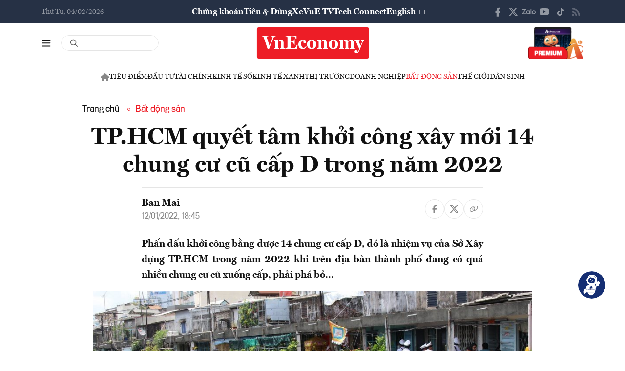

--- FILE ---
content_type: text/html; charset=utf-8
request_url: https://vneconomy.vn/tp-hcm-quyet-tam-khoi-cong-xay-moi-14-chung-cu-cu-cap-d-trong-nam-2022.htm
body_size: 26109
content:
<!DOCTYPE html>
<html lang="vi">

<head>
    <meta http-equiv="content-type" content="text/html;charset=UTF-8">
    <meta charset="utf-8">
    <meta http-equiv="X-UA-Compatible" content="IE=edge">
    <meta name="viewport" content="width=device-width, initial-scale=1">

    
<!-- Basic SEO Meta Tags -->
<title>TP.HCM quy&#x1EBF;t t&#xE2;m kh&#x1EDF;i c&#xF4;ng x&#xE2;y m&#x1EDB;i 14 chung c&#x1B0; c&#x169; c&#x1EA5;p D trong n&#x103;m 2022 - VnEconomy</title>
<meta name="description" content="Ph&#x1EA5;n &#x111;&#x1EA5;u kh&#x1EDF;i c&#xF4;ng b&#x1EB1;ng &#x111;&#x1B0;&#x1EE3;c 14 chung c&#x1B0; c&#x1EA5;p D, &#x111;&#xF3; l&#xE0; nhi&#x1EC7;m v&#x1EE5; c&#x1EE7;a S&#x1EDF; X&#xE2;y d&#x1EF1;ng TP.HCM trong n&#x103;m 2022 khi tr&#xEA;n &#x111;&#x1ECB;a b&#xE0;n th&#xE0;nh ph&#x1ED1; &#x111;ang c&#xF3; qu&#xE1; nhi&#x1EC1;u chung c&#x1B0; c&#x169;...">
<meta name="keywords" content="TP.HCM,chung c&#x1B0; c&#x169;,S&#x1EDF; X&#xE2;y d&#x1EF1;ng TP.HCM,L&#xEA; H&#xF2;a B&#xEC;nh,UBND,b&#x1ED3;i th&#x1B0;&#x1EDD;ng,Tr&#x1EA7;n Ho&#xE0;ng Qu&#xE2;n, th&#xF4;ng tin kinh t&#x1EBF; Vi&#x1EC7;t Nam,t&#xE0;i ch&#xED;nh,th&#x1ECB; tr&#x1B0;&#x1EDD;ng ch&#x1EE9;ng kho&#xE1;n,vnindex,hose,ch&#xED;nh s&#xE1;ch v&#x129; m&#xF4;,tin kinh t&#x1EBF;,b&#x1EA5;t &#x111;&#x1ED9;ng s&#x1EA3;n,d&#x1EF1; &#xE1;n &#x111;&#x1EA7;u t&#x1B0;,ng&#xE2;n h&#xE0;ng,s&#x1ED1; li&#x1EC7;u kinh t&#x1EBF; v&#x129; m&#xF4;,&#x111;&#x1EA7;u t&#x1B0;,kinh t&#x1EBF; s&#x1ED1;">
<meta name="author" content="Ban Mai">
<link rel="canonical" href="https://vneconomy.vn/tp-hcm-quyet-tam-khoi-cong-xay-moi-14-chung-cu-cu-cap-d-trong-nam-2022.htm">

<!-- Open Graph / Facebook -->
    <meta property="og:type" content="article">
    <meta property="og:url" content="https://vneconomy.vn/tp-hcm-quyet-tam-khoi-cong-xay-moi-14-chung-cu-cu-cap-d-trong-nam-2022.htm">
    <meta property="og:title" content="TP.HCM quy&#x1EBF;t t&#xE2;m kh&#x1EDF;i c&#xF4;ng x&#xE2;y m&#x1EDB;i 14 chung c&#x1B0; c&#x169; c&#x1EA5;p D trong n&#x103;m 2022">
    <meta property="og:description" content="Ph&#x1EA5;n &#x111;&#x1EA5;u kh&#x1EDF;i c&#xF4;ng b&#x1EB1;ng &#x111;&#x1B0;&#x1EE3;c 14 chung c&#x1B0; c&#x1EA5;p D, &#x111;&#xF3; l&#xE0; nhi&#x1EC7;m v&#x1EE5; c&#x1EE7;a S&#x1EDF; X&#xE2;y d&#x1EF1;ng TP.HCM trong n&#x103;m 2022 khi tr&#xEA;n &#x111;&#x1ECB;a b&#xE0;n th&#xE0;nh ph&#x1ED1; &#x111;ang c&#xF3; qu&#xE1; nhi&#x1EC1;u chung c&#x1B0; c&#x169;...">
    <meta property="og:image" content="https://media.vneconomy.vn/1200x630/images/upload/2022/01/12/chung-cu-cu-1.jpg">
    <meta property="og:image:alt" content="S&#x1EDF; X&#xE2;y d&#x1EF1;ng TP.HCM c&#xF3; nhi&#x1EC7;m v&#x1EE5; kh&#x1EDF;i c&#xF4;ng x&#xE2;y m&#x1EDB;i 14 chung c&#x1B0; c&#x169; c&#x1EA5;p D trong n&#x103;m 2022. ">
    <meta property="og:image:width" content="1200">
    <meta property="og:image:height" content="630">
    <meta property="og:site_name" content="VnEconomy">
    <meta property="og:locale" content="vi_VN">
                <meta property="fb:app_id" content="1763111483948312">
        <meta property="article:author" content="Ban Mai">
        <meta property="article:published_time" content="2022-01-12T18:45:08Z">
        <meta property="article:modified_time" content="2022-01-12T18:45:08Z">
        <meta property="article:section" content="B&#x1EA5;t &#x111;&#x1ED9;ng s&#x1EA3;n">
        <meta property="article:tag" content="B&#x1EA5;t &#x111;&#x1ED9;ng s&#x1EA3;n">
            <meta property="article:publisher" content="https://www.facebook.com/vneconomy.vn">

<!-- Twitter Card -->
    <meta name="twitter:card" content="summary_large_image">
    <meta name="twitter:url" content="https://vneconomy.vn/tp-hcm-quyet-tam-khoi-cong-xay-moi-14-chung-cu-cu-cap-d-trong-nam-2022.htm">
    <meta name="twitter:title" content="TP.HCM quy&#x1EBF;t t&#xE2;m kh&#x1EDF;i c&#xF4;ng x&#xE2;y m&#x1EDB;i 14 chung c&#x1B0; c&#x169; c&#x1EA5;p D trong n&#x103;m 2022">
    <meta name="twitter:description" content="Ph&#x1EA5;n &#x111;&#x1EA5;u kh&#x1EDF;i c&#xF4;ng b&#x1EB1;ng &#x111;&#x1B0;&#x1EE3;c 14 chung c&#x1B0; c&#x1EA5;p D, &#x111;&#xF3; l&#xE0; nhi&#x1EC7;m v&#x1EE5; c&#x1EE7;a S&#x1EDF; X&#xE2;y d&#x1EF1;ng TP.HCM trong n&#x103;m 2022 khi tr&#xEA;n &#x111;&#x1ECB;a b&#xE0;n th&#xE0;nh ph&#x1ED1; &#x111;ang c&#xF3; qu&#xE1; nhi&#x1EC1;u chung c&#x1B0; c&#x169;...">
    <meta name="twitter:image" content="https://media.vneconomy.vn/1200x630/images/upload/2022/01/12/chung-cu-cu-1.jpg">
                <meta name="twitter:site" content="@vneconomy">
                <meta name="twitter:creator" content="@vneconomy">

<!-- Additional SEO Meta Tags -->
        <meta name="article:published_time" content="2022-01-12T18:45:08Z">
        <meta name="article:modified_time" content="2022-01-12T18:45:08Z">

<!-- Schema.org structured data -->
        <script type="application/ld+json">
        {
          "@context": "https://schema.org",
          "@graph": [
            {
              "@type": "NewsArticle",
              "@id": "https://vneconomy.vn/tp-hcm-quyet-tam-khoi-cong-xay-moi-14-chung-cu-cu-cap-d-trong-nam-2022.htm#newsarticle",
              "url": "https://vneconomy.vn/tp-hcm-quyet-tam-khoi-cong-xay-moi-14-chung-cu-cu-cap-d-trong-nam-2022.htm",
              "headline": "TP.HCM quy&#x1EBF;t t&#xE2;m kh&#x1EDF;i c&#xF4;ng x&#xE2;y m&#x1EDB;i 14 chung c&#x1B0; c&#x169; c&#x1EA5;p D trong n&#x103;m 2022 - VnEconomy",
              "description": "Ph&#x1EA5;n &#x111;&#x1EA5;u kh&#x1EDF;i c&#xF4;ng b&#x1EB1;ng &#x111;&#x1B0;&#x1EE3;c 14 chung c&#x1B0; c&#x1EA5;p D, &#x111;&#xF3; l&#xE0; nhi&#x1EC7;m v&#x1EE5; c&#x1EE7;a S&#x1EDF; X&#xE2;y d&#x1EF1;ng TP.HCM trong n&#x103;m 2022 khi tr&#xEA;n &#x111;&#x1ECB;a b&#xE0;n th&#xE0;nh ph&#x1ED1; &#x111;ang c&#xF3; qu&#xE1; nhi&#x1EC1;u chung c&#x1B0; c&#x169;...",
              "keywords": "TP.HCM,chung c&#x1B0; c&#x169;,S&#x1EDF; X&#xE2;y d&#x1EF1;ng TP.HCM,L&#xEA; H&#xF2;a B&#xEC;nh,UBND,b&#x1ED3;i th&#x1B0;&#x1EDD;ng,Tr&#x1EA7;n Ho&#xE0;ng Qu&#xE2;n, th&#xF4;ng tin kinh t&#x1EBF; Vi&#x1EC7;t Nam,t&#xE0;i ch&#xED;nh,th&#x1ECB; tr&#x1B0;&#x1EDD;ng ch&#x1EE9;ng kho&#xE1;n,vnindex,hose,ch&#xED;nh s&#xE1;ch v&#x129; m&#xF4;,tin kinh t&#x1EBF;,b&#x1EA5;t &#x111;&#x1ED9;ng s&#x1EA3;n,d&#x1EF1; &#xE1;n &#x111;&#x1EA7;u t&#x1B0;,ng&#xE2;n h&#xE0;ng,s&#x1ED1; li&#x1EC7;u kinh t&#x1EBF; v&#x129; m&#xF4;,&#x111;&#x1EA7;u t&#x1B0;,kinh t&#x1EBF; s&#x1ED1;",
              "articleSection": "B&#x1EA5;t &#x111;&#x1ED9;ng s&#x1EA3;n",
              "datePublished": "2022-01-12T18:45:08Z",
              "dateModified": "2022-01-12T18:45:08Z",
              "author": {
                "@type": "Person",
                "name": "Ban Mai"
              },
              "publisher": {
                "@type": "Organization",
                "@id": "https://vneconomy.vn/",
                "name": "VnEconomy",
                "url": "https://vneconomy.vn/",
                "logo": {
                  "@type": "ImageObject",
                  "url": "https://premedia.vneconomy.vn/statics/main-site-v2/img-fix/branding/logo-footer.svg?v=202510292372"
                }
              },
              "image": {
                "@type": "ImageObject",
                "@id": "https://media.vneconomy.vn/1200x630/images/upload/2022/01/12/chung-cu-cu-1.jpg",
                "url": "https://media.vneconomy.vn/1200x630/images/upload/2022/01/12/chung-cu-cu-1.jpg",
                "width": 1200,
                "height": 630
              },
              "thumbnailUrl": "https://media.vneconomy.vn/1200x630/images/upload/2022/01/12/chung-cu-cu-1.jpg",
              "inLanguage": "vi",
              "isAccessibleForFree": true,
              "copyrightHolder": {
                "@type": "Organization",
                "@id": "https://vneconomy.vn/",
                "name": "VnEconomy"
              },
              "mainEntityOfPage": {
                "@type": "WebPage",
                "@id": "https://vneconomy.vn/tp-hcm-quyet-tam-khoi-cong-xay-moi-14-chung-cu-cu-cap-d-trong-nam-2022.htm"
              }
            },
            {
              "@type": "Organization",
              "@id": "https://vneconomy.vn/",
              "name": "VnEconomy",
              "url": "https://vneconomy.vn/",
              "logo": {
                "@type": "ImageObject",
                    "url": "https://premedia.vneconomy.vn/statics/main-site-v2/img-fix/branding/logo-footer.svg?v=202510292372",
                "width": 231,
                "height": 64
              },
              "sameAs": [
                "https://www.facebook.com/vneconomy.vn",
                "https://www.youtube.com/@vneconomymedia5190",
                "https://twitter.com/vneconomy"
              ]
            },
            {
              "@type": "BreadcrumbList",
              "itemListElement": [
                {
                  "@type": "ListItem",
                  "position": 1,
                  "name": "Trang chủ",
                  "item": {
                    "@type": "WebPage",
                    "@id": "https://vneconomy.vn/",
                    "name": "Trang chủ"
                  }
                },
                {
                  "@type": "ListItem",
                  "position": 2,
                  "name": "B&#x1EA5;t &#x111;&#x1ED9;ng s&#x1EA3;n",
                  "item": {
                    "@type": "WebPage",
                    "@id": "/dia-oc.htm",
                    "name": "B&#x1EA5;t &#x111;&#x1ED9;ng s&#x1EA3;n"
                  }
                },
                {
                  "@type": "ListItem",
                  "position": 3,
                  "name": "TP.HCM quy&#x1EBF;t t&#xE2;m kh&#x1EDF;i c&#xF4;ng x&#xE2;y m&#x1EDB;i 14 chung c&#x1B0; c&#x169; c&#x1EA5;p D trong n&#x103;m 2022 - VnEconomy",
                  "item": {
                    "@type": "WebPage",
                    "@id": "https://vneconomy.vn/tp-hcm-quyet-tam-khoi-cong-xay-moi-14-chung-cu-cu-cap-d-trong-nam-2022.htm",
                    "name": "TP.HCM quy&#x1EBF;t t&#xE2;m kh&#x1EDF;i c&#xF4;ng x&#xE2;y m&#x1EDB;i 14 chung c&#x1B0; c&#x169; c&#x1EA5;p D trong n&#x103;m 2022 - VnEconomy"
                  }
                }
              ]
            }
          ]
        }
        </script>

    <link rel="icon" type="image/x-icon" href="https://premedia.vneconomy.vn/statics/main-site-v2/favicon.ico?v=202510292372">

<meta name="robots" content="max-image-preview:large">
    <meta name="robots" content="INDEX,FOLLOW,ALL">
<meta name="copyright" content="Copyright © 2017 by VNEconomy">
<meta name="resource-type" content="Document">
<meta name="distribution" content="Global">
<meta name="GENERATOR" content="VNEconomy">
<meta name="Language" content="vi">
<meta name="REVISIT-AFTER" content="1 DAYS">
<meta name="RATING" content="GENERAL">

<link rel="dns-prefetch" href="//fonts.googleapis.com">
<link rel="dns-prefetch" href="//media.vneconomy.vn">
<link rel="dns-prefetch" href="//www.google.com">
<link rel="dns-prefetch" href="//www.googletagmanager.com">
<link rel="dns-prefetch" href="//plausible.io">
<link rel="dns-prefetch" href="//sdk.moneyoyo.com">
<link rel="dns-prefetch" href="//x.com">
<link rel="dns-prefetch" href="//zalo.me">
<link rel="dns-prefetch" href="//www.youtube.com">
<link rel="dns-prefetch" href="//www.tiktok.com">
<link rel="dns-prefetch" href="//trade.kafi.vn">
<link rel="dns-prefetch" href="//hemera.vn">

<!-- Preconnect -->
<link rel="preconnect" href="https://media.vneconomy.vn" crossorigin>
<link rel="preconnect" href="https://en.vneconomy.vn" crossorigin>
<link rel="preconnect" href="https://premium.vneconomy.vn" crossorigin>
<link rel="preconnect" href="https://premedia.vneconomy.vn" crossorigin>

<!-- Font CSS with display=swap -->
<link href="https://fonts.googleapis.com/css2?family=Plus+Jakarta+Sans:ital,wght@0,200..800;1,200..800&family=Sora:wght@100..800&family=Source+Code+Pro:ital,wght@0,200..900;1,200..900&display=swap" rel="stylesheet">

<!-- 2. Preload font cần thiết (giảm FOIT/FOUT) -->

<!-- Preload critical CSS -->
<link rel="preload" as="style" href="https://premedia.vneconomy.vn/statics/main-site-v2/vendor/bootstrap.min.css?v=202510292372">
<link rel="preload" as="style" href="https://premedia.vneconomy.vn/statics/main-site-v2/style/main-client.css?v=202510292372">

<!-- Defer non-critical CSS -->
<link rel="stylesheet" type="text/css" href="https://premedia.vneconomy.vn/statics/main-site-v2/vendor/bootstrap.min.css?v=202510292372" media="print" onload="this.media='all'">
<link rel="stylesheet" type="text/css" href="https://premedia.vneconomy.vn/statics/main-site-v2/vendor/BeerSlider.css?v=202510292372" media="print" onload="this.media='all'">
<link rel="stylesheet" type="text/css" href="https://premedia.vneconomy.vn/statics/main-site-v2/vendor/swiper.min.css?v=202510292372" media="print" onload="this.media='all'">
<link rel="stylesheet" type="text/css" href="https://premedia.vneconomy.vn/statics/main-site-v2/style/main-client.css?v=202510292372" media="print" onload="this.media='all'">
<link rel="stylesheet" type="text/css" href="https://premedia.vneconomy.vn/statics/main-site-v2/css/responsive-image.css?v=202510292372" media="print" onload="this.media='all'">
<link rel="stylesheet" type="text/css" href="https://premedia.vneconomy.vn/statics/main-site-v2/custom.css?v=202510292372" media="print" onload="this.media='all'">

<!-- Fallback for no-JS -->
<noscript>
    <link rel="stylesheet" type="text/css" href="https://premedia.vneconomy.vn/statics/main-site-v2/vendor/bootstrap.min.css?v=202510292372">
    <link rel="stylesheet" type="text/css" href="https://premedia.vneconomy.vn/statics/main-site-v2/vendor/BeerSlider.css?v=202510292372">
    <link rel="stylesheet" type="text/css" href="https://premedia.vneconomy.vn/statics/main-site-v2/vendor/swiper.min.css?v=202510292372">
    <link rel="stylesheet" type="text/css" href="https://premedia.vneconomy.vn/statics/main-site-v2/style/main-client.css?v=202510292372">
    <link rel="stylesheet" type="text/css" href="https://premedia.vneconomy.vn/statics/main-site-v2/css/responsive-image.css?v=202510292372">
    <link rel="stylesheet" type="text/css" href="https://premedia.vneconomy.vn/statics/main-site-v2/custom.css?v=202510292372">
</noscript>


    
    
        <link rel="stylesheet" type="text/css" href="https://media.vneconomy.vn/common/css/vneconomyqc.css">
    

    <script defer data-domain="vneconomy.vn" src="/js/script.manual.outbound-links.pageview-props.tagged-events.js" data-original-src="https://tracking.vneconomy.vn/js/script.manual.outbound-links.pageview-props.tagged-events.js" data-rewritten-by="vneconomy-proxy"></script>
    <script>window.plausible = window.plausible || function () { (window.plausible.q = window.plausible.q || []).push(arguments) }</script>

    <!-- Google tag (gtag.js) -->
<script async src="https://www.googletagmanager.com/gtag/js?id=G-21FXLJLDS4"></script>
<script>
    window.dataLayer = window.dataLayer || [];
    function gtag(){dataLayer.push(arguments);}
    gtag('js', new Date());

    gtag('config', 'G-21FXLJLDS4');
</script>

    <script type="text/javascript">
        var ParentZoneUrl = '/dia-oc.htm';
        var ZoneUrl = '/dia-oc.htm';
    </script>
<link rel="stylesheet" type="text/css" href="/proxy-css/proxy-inject.css" data-injected-by="vneconomy-proxy" data-injected-position="head"></head>

<body>
    <div class="wrap wrap ct-padding-mobile ct-page-detail">
        <header class="site-header">
            <div class="header-top_uptop" style="background-color: #263145;">
                <div class="container">
                    <div class="top-uptop_wapper">
                        <div class="uptop-date">
                            <p>
                                Th&#x1EE9; T&#x1B0;, 04/02/2026
                            </p>
                        </div>
                        <div class="uptop-menu">
                            <ul>
                                <li><a href="/chung-khoan.htm">Chứng khoán</a></li>
                                <li><a href="/tieu-dung.htm">Tiêu & Dùng</a></li>
                                <li><a target="_blank" href="/automotive/">Xe</a></li>
                                <li><a href="/video.htm">VnE TV </a></li>
                                <li><a target="_blank" href="/techconnect/">Tech Connect</a></li>
                                <li><a target="_blank" href="https://en.vneconomy.vn/">English ++</a></li>
                            </ul>
                        </div>
                        <div class="uptop-social">
                            <ul>
                                <li>
                                    <a href="https://www.facebook.com/vneconomy.vn" target="_blank">
                                        <img src="https://premedia.vneconomy.vn/statics/main-site-v2/img-fix/icon/icon-top-facebook.svg?v=202510292372" alt="Facebook">
                                    </a>
                                </li>
                                <li>
                                    <a href="https://twitter.com/vneconomy" target="_blank">
                                        <img src="https://premedia.vneconomy.vn/statics/main-site-v2/img-fix/icon/icon-top-x.svg?v=202510292372" alt="Twitter">
                                    </a>
                                </li>
                                <li>
                                    <a href="https://zalo.me/88671462163361793" target="_blank">
                                        <img src="https://premedia.vneconomy.vn/statics/main-site-v2/img-fix/icon/icon-top-zalo.svg?v=202510292372" alt="Zalo">
                                    </a>
                                </li>
                                <li>
                                    <a href="https://www.youtube.com/@vneconomymedia5190/videos" target="_blank">
                                        <img src="https://premedia.vneconomy.vn/statics/main-site-v2/img-fix/icon/icon-top-youtube.svg?v=202510292372" alt="YouTube">
                                    </a>
                                </li>
                                <li>
                                    <a href="https://www.tiktok.com/@vneconomy.vn" target="_blank">
                                        <img src="https://premedia.vneconomy.vn/statics/main-site-v2/img-fix/icon/icon-top-tiktok.svg?v=202510292372" alt="TikTok">
                                    </a>
                                </li>
                                <li>
                                    <a title="RSS" href="/rss.html" target="_blank">
                                        <img style="height: 17px;" src="https://premedia.vneconomy.vn/statics/main-site-v2/img-fix/icon/icon-rss.svg?v=202510292372" alt="RSS">
                                    </a>
                                </li>
                            </ul>
                            <div class="icon-mobile-social">
                                <img src="https://premedia.vneconomy.vn/statics/main-site-v2/img-fix/icon/share-nodes.svg?v=202510292372" alt="Chia sẻ">
                            </div>
                        </div>
                    </div>
                </div>
            </div>
            <div class="header-main">
	<div class="container">
		<div class="flex-header-main">
				<div class="header-main-left">
					<!-- Main layout left section -->
					<div class="header-main-left_bar">
						<div class="btn-bar">
							<svg width="18" height="15" viewbox="0 0 18 15" fill="none" xmlns="http://www.w3.org/2000/svg">
								<path d="M0 0.9375C0 0.429688 0.390625 0 0.9375 0H16.5625C17.0703 0 17.5 0.429688 17.5 0.9375C17.5 1.48438 17.0703 1.875 16.5625 1.875H0.9375C0.390625 1.875 0 1.48438 0 0.9375ZM0 7.1875C0 6.67969 0.390625 6.25 0.9375 6.25H16.5625C17.0703 6.25 17.5 6.67969 17.5 7.1875C17.5 7.73438 17.0703 8.125 16.5625 8.125H0.9375C0.390625 8.125 0 7.73438 0 7.1875ZM17.5 13.4375C17.5 13.9844 17.0703 14.375 16.5625 14.375H0.9375C0.390625 14.375 0 13.9844 0 13.4375C0 12.9297 0.390625 12.5 0.9375 12.5H16.5625C17.0703 12.5 17.5 12.9297 17.5 13.4375Z" fill="#111111"></path>
							</svg>
						</div>
						<div class="icon-bar-mobile">
							<img src="https://premedia.vneconomy.vn/statics/main-site-v2/img-fix/icon/icon-menu-mobile.svg?v=202510292372" alt="Menu">
						</div>
						<div class="btn-close-bar">
							<svg width="20" height="20" viewbox="0 0 20 20" fill="none" xmlns="http://www.w3.org/2000/svg">
								<path d="M17.4844 18.8906L9.75 11.0977L1.95703 18.8906C1.60547 19.2422 1.01953 19.2422 0.609375 18.8906C0.257812 18.4805 0.257812 17.8945 0.609375 17.543L8.40234 9.75L0.609375 2.01562C0.257812 1.66406 0.257812 1.07812 0.609375 0.667969C1.01953 0.316406 1.60547 0.316406 1.95703 0.667969L9.75 8.46094L17.4844 0.667969C17.8359 0.316406 18.4219 0.316406 18.832 0.667969C19.1836 1.07812 19.1836 1.66406 18.832 2.01562L11.0391 9.75L18.832 17.543C19.1836 17.8945 19.1836 18.4805 18.832 18.8906C18.4219 19.2422 17.8359 19.2422 17.4844 18.8906Z" fill="#111111"></path>
							</svg>
						</div>
					</div>
					<div class="header-main-left_search">
						<div class="form-search-header-wrap">
							<a href="javascript:;" class="btn-search-header" id="btn-search-header-main2" onclick="gotoSearch(event)" title="Tìm kiếm">
								<svg class="search" width="19" height="19" viewbox="0 0 19 19" fill="none" xmlns="http://www.w3.org/2000/svg">
									<path d="M12.9375 7.5625C12.9375 5.55859 11.8477 3.73047 10.125 2.71094C8.36719 1.69141 6.22266 1.69141 4.5 2.71094C2.74219 3.73047 1.6875 5.55859 1.6875 7.5625C1.6875 9.60156 2.74219 11.4297 4.5 12.4492C6.22266 13.4688 8.36719 13.4688 10.125 12.4492C11.8477 11.4297 12.9375 9.60156 12.9375 7.5625ZM11.8477 13.3281C10.582 14.3125 9 14.875 7.3125 14.875C3.26953 14.875 0 11.6055 0 7.5625C0 3.55469 3.26953 0.25 7.3125 0.25C11.3203 0.25 14.625 3.55469 14.625 7.5625C14.625 9.28516 14.0273 10.8672 13.043 12.1328L17.7539 16.8086C18.0703 17.1602 18.0703 17.6875 17.7539 18.0039C17.4023 18.3555 16.875 18.3555 16.5586 18.0039L11.8477 13.3281Z" fill="#555555"></path>
								</svg>
							</a>
							<input type="text" class="form-control rounded-pill form-search-header input-search" id="input-search-header-main-desktop">
						</div>
					</div>
				</div>

				<div class="header-main-event">
					<div class="logo-event">
					</div>
				</div>
				<div class="header-main-center">
						<h5 class="logo">
							<p class="logo-bg">
								<a title="VnEconomy - Tạp chí Kinh tế Việt Nam" href="/">
									<img alt="VnEconomy - Nhịp sống Kinh tế Việt Nam và Thế giới" src="/img-fix/branding/logo-footer.svg">
								</a>
							</p>
							<p class="logo-outline"><img alt="VnEconomy - Nhịp sống Kinh tế Việt Nam và Thế giới" src="/img-fix/branding/logo-VnEconomy.svg"></p>
						</h5>
				</div>

			<div class="header-main-right">
					<!-- Premium button for main layout -->
					<div class="user-login">
						<a title="Đặt mua ấn phẩm" target="_blank" href="https://premium.vneconomy.vn/">
							<img src="https://premedia.vneconomy.vn/statics/main-site-v2/img-fix/elements/premium_button.png?v=202510292372" alt="Đặt mua ấn phẩm">
						</a>
					</div>
			</div>
		</div>
	</div>

	<!-- Mega menu -->
	
<div class="popup-header-menu-main v01">
    <div class="container">
        <div class="layout-header-menu-main">
            <div class="sidebar-header-menu-main">
                <div class="mb-48">
                    <div class="title-menu-header">
                        <h3 class="name" title="Các trang khác">Các trang khác</h3>
                    </div>
                    <div class="main-menu-header">
                        <ul class="flex-menu-page">
                            <li><a title="Chứng khoán" href="/chung-khoan.htm" class="name-menu-page">Chứng khoán</a></li>
                            <li><a title="Tiêu & Dùng" href="/tieu-dung.htm" class="name-menu-page">Tiêu & Dùng</a></li>
                            <li><a title="Automotive" href="/automotive/" class="name-menu-page">Xe</a></li>
                            <li><a title="VnE TV" href="/video.htm" class="name-menu-page">VnE TV</a></li>
                            <li><a title="Tech Connect" href="/techconnect/" class="name-menu-page">Tech Connect</a></li>
                            <li><a title="English ++" target="_blank" href="https://en.vneconomy.vn/" target="_blank" class="name-menu-page">English ++</a></li>
                            <li><a title="Ấn phẩm" target="_blank" href="https://premium.vneconomy.vn/" class="name-menu-page">Ấn phẩm</a></li>
                        </ul>
                    </div>
                </div>
                <div class="mb-48">
                    <div class="title-menu-header">
                        <h3 class="name" title="Multimedia">Multimedia</h3>
                    </div>
                    <div class="main-menu-header">
                        <div class="flex-item-multimedia">
                            <div class="item-multimedia">
                                <a href="javascript:;" class="layout-item-multimedia" title="Ảnh">
                                    <span class="icon">
                                        <img src="https://premedia.vneconomy.vn/statics/main-site-v2/img-fix/elements/icon-multimedia-camera.svg?v=202510292372" alt="Biểu tượng ảnh">
                                    </span>
                                    <span class="text">Ảnh</span>
                                </a>
                            </div>
                            <div class="item-multimedia">
                                <a href="/emagazine.htm" class="layout-item-multimedia" title="eMagazine">
                                    <span class="icon">
                                        <img src="https://premedia.vneconomy.vn/statics/main-site-v2/img-fix/elements/icon-multimedia-emagazine.svg?v=202510292372" alt="Biểu tượng eMagazine">
                                    </span>
                                    <span class="text">eMagazine</span>
                                </a>
                            </div>
                            <div class="item-multimedia">
                                <a href="/podcast.htm" class="layout-item-multimedia" title="Podcast">
                                    <span class="icon">
                                        <img src="https://premedia.vneconomy.vn/statics/main-site-v2/img-fix/elements/icon-multimedia-podcast.svg?v=202510292372" alt="Biểu tượng Podcast">
                                    </span>
                                    <span class="text">Podcast</span>
                                </a>
                            </div>
                            <div class="item-multimedia">
                                <a href="/infographics.htm" class="layout-item-multimedia" title="Infographics">
                                    <span class="icon">
                                        <img src="https://premedia.vneconomy.vn/statics/main-site-v2/img-fix/elements/icon-multimedia-infographics.svg?v=202510292372" alt="Biểu tượng Infographics">
                                    </span>
                                    <span class="text">Infographics</span>
                                </a>
                            </div>
                            <div class="item-multimedia">
                                <a href="javascript:;" class="layout-item-multimedia" title="Quizz">
                                    <span class="icon">
                                        <img src="https://premedia.vneconomy.vn/statics/main-site-v2/img-fix/elements/icon-multimedia-quizz.svg?v=202510292372" alt="Biểu tượng Quizz">
                                    </span>
                                    <span class="text">Quizz</span>
                                </a>
                            </div>
                            <div class="item-multimedia">
                                <a href="javascript:;" class="layout-item-multimedia" title="Interactive">
                                    <span class="icon">
                                        <img src="https://premedia.vneconomy.vn/statics/main-site-v2/img-fix/elements/icon-multimedia-interactive.svg?v=202510292372" alt="Biểu tượng Interactive">
                                    </span>
                                    <span class="text">Interactive</span>
                                </a>
                            </div>
                        </div>
                    </div>
                </div>
                <div class="mb-48">
                    <div class="title-menu-header">
                        <h3 class="name" title="Liên hệ">Liên hệ</h3>
                    </div>
                    <div class="main-menu-header">
                        <div class="flex-item-contact">
                            <div class="item-contact">
                                <a href="javascript:;" title="Tòa soạn">
                                    <span class="icon">
                                        <img src="https://premedia.vneconomy.vn/statics/main-site-v2/img-fix/elements/icon-contact-envelope.svg?v=202510292372" alt="Biểu tượng tòa soạn">
                                    </span>
                                    <span class="text">Tòa soạn</span>
                                </a>
                            </div>
                            <div class="item-contact">
                                <a href="/lien-he/quang-cao" title="Quảng cáo">
                                    <span class="icon">
                                        <img src="https://premedia.vneconomy.vn/statics/main-site-v2/img-fix/elements/icon-contact-qc.svg?v=202510292372" alt="Biểu tượng quảng cáo">
                                    </span>
                                    <span class="text">Quảng cáo</span>
                                </a>
                            </div>
                        </div>
                    </div>
                </div>
                <div>
                    <div class="title-menu-header">
                        <h3 class="name" title="Theo dõi VnEconomy trên mạng xã hội">Theo dõi VnEconomy trên</h3>
                    </div>
                    <div class="main-menu-header">
                        <div class="flex-follow-mxh">
                            <a href="https://www.facebook.com/vneconomy.vn" target="_blank" class="item-follow-mxh">
                                <img src="https://premedia.vneconomy.vn/statics/main-site-v2/img-fix/elements/icon-share-facebook.svg?v=202510292372" alt="Facebook">
                            </a>
                            <a href="https://twitter.com/vneconomy" target="_blank" class="item-follow-mxh">
                                <img src="https://premedia.vneconomy.vn/statics/main-site-v2/img-fix/elements/icon-share-twitter.svg?v=202510292372" alt="Twitter">
                            </a>
                            <a href="https://zalo.me/88671462163361793" target="_blank" class="item-follow-mxh">
                                <img src="https://premedia.vneconomy.vn/statics/main-site-v2/img-fix/elements/icon-share-zalo.svg?v=202510292372" alt="Zalo">
                            </a>
                            <a href="https://www.youtube.com/@vneconomymedia5190/videos" target="_blank" class="item-follow-mxh">
                                <img src="https://premedia.vneconomy.vn/statics/main-site-v2/img-fix/elements/icon-share-youtube.svg?v=202510292372" alt="YouTube">
                            </a>
                            <a href="https://www.tiktok.com/@vneconomy.vn" target="_blank" class="item-follow-mxh">
                                <img src="https://premedia.vneconomy.vn/statics/main-site-v2/img-fix/elements/icon-share-tiktok.svg?v=202510292372" alt="TikTok">
                            </a>
                        </div>
                    </div>
                </div>
            </div>
            <div class="main-header-menu-main">
                <div class="form-search-header-wrap">
                    <a href="javascript:;" class="btn-search-header" id="btn-search-header-main2" onclick="gotoSearch(event)" title="Tìm kiếm">
                        <svg class="search" width="19" height="19" viewbox="0 0 19 19" fill="none" xmlns="http://www.w3.org/2000/svg">
                            <path d="M12.9375 7.5625C12.9375 5.55859 11.8477 3.73047 10.125 2.71094C8.36719 1.69141 6.22266 1.69141 4.5 2.71094C2.74219 3.73047 1.6875 5.55859 1.6875 7.5625C1.6875 9.60156 2.74219 11.4297 4.5 12.4492C6.22266 13.4688 8.36719 13.4688 10.125 12.4492C11.8477 11.4297 12.9375 9.60156 12.9375 7.5625ZM11.8477 13.3281C10.582 14.3125 9 14.875 7.3125 14.875C3.26953 14.875 0 11.6055 0 7.5625C0 3.55469 3.26953 0.25 7.3125 0.25C11.3203 0.25 14.625 3.55469 14.625 7.5625C14.625 9.28516 14.0273 10.8672 13.043 12.1328L17.7539 16.8086C18.0703 17.1602 18.0703 17.6875 17.7539 18.0039C17.4023 18.3555 16.875 18.3555 16.5586 18.0039L11.8477 13.3281Z" fill="#555555"></path>
                        </svg>
                    </a>
                    <input type="text" class="form-control rounded-pill form-search-header input-search" id="input-search">
                </div>
                <div class="title-menu-header">
                    <h3 class="name" title="Chuyên mục">Chuyên mục</h3>
                </div>
                <div class="grid-category-menu">
                        <div class="box-category-menu ">
                            <div class="flex-title-category-menu">
                                <div class="icon-nav-mobile">
                                    <img src="https://premedia.vneconomy.vn/statics/main-site-v2/img-fix/elements/icon-chevron-down.svg?v=202510292372" alt="Chuyên mục">
                                </div>
                                <h3 class="name-category-menu">
                                    <a href="/kinh-te-xanh.htm" title="Kinh t&#x1EBF; xanh">Kinh t&#x1EBF; xanh</a>
                                </h3>
                            </div>
                                <ul class="list-menu-child-category">
                                        <li><a href="/chuyen-dong-xanh.htm" title="Chuy&#x1EC3;n &#x111;&#x1ED9;ng xanh">Chuy&#x1EC3;n &#x111;&#x1ED9;ng xanh</a></li>
                                        <li><a href="/phap-ly-kinh-te-xanh.htm" title="Ph&#xE1;p l&#xFD;">Ph&#xE1;p l&#xFD;</a></li>
                                        <li><a href="/thuong-hieu-xanh.htm" title="Th&#x1B0;&#x1A1;ng hi&#x1EC7;u xanh">Th&#x1B0;&#x1A1;ng hi&#x1EC7;u xanh</a></li>
                                        <li><a href="/dien-dan-kinh-te-xanh.htm" title="Di&#x1EC5;n &#x111;&#xE0;n">Di&#x1EC5;n &#x111;&#xE0;n</a></li>
                                </ul>
                        </div>
                        <div class="box-category-menu open-box no-sub">
                            <div class="flex-title-category-menu">
                                <div class="icon-nav-mobile">
                                    <img src="https://premedia.vneconomy.vn/statics/main-site-v2/img-fix/elements/icon-chevron-down.svg?v=202510292372" alt="Chuyên mục">
                                </div>
                                <h3 class="name-category-menu">
                                    <a href="/tieu-diem.htm" title="Ti&#xEA;u &#x111;i&#x1EC3;m">Ti&#xEA;u &#x111;i&#x1EC3;m</a>
                                </h3>
                            </div>
                        </div>
                        <div class="box-category-menu ">
                            <div class="flex-title-category-menu">
                                <div class="icon-nav-mobile">
                                    <img src="https://premedia.vneconomy.vn/statics/main-site-v2/img-fix/elements/icon-chevron-down.svg?v=202510292372" alt="Chuyên mục">
                                </div>
                                <h3 class="name-category-menu">
                                    <a href="/tai-chinh.htm" title="T&#xE0;i ch&#xED;nh">T&#xE0;i ch&#xED;nh</a>
                                </h3>
                            </div>
                                <ul class="list-menu-child-category">
                                        <li><a href="/tai-chinh-ngan-hang.htm" title="Ng&#xE2;n h&#xE0;ng">Ng&#xE2;n h&#xE0;ng</a></li>
                                        <li><a href="/thi-truong-von-tai-chinh.htm" title="Th&#x1ECB; tr&#x1B0;&#x1EDD;ng v&#x1ED1;n">Th&#x1ECB; tr&#x1B0;&#x1EDD;ng v&#x1ED1;n</a></li>
                                        <li><a href="/thue-tai-chhinh.htm" title="Thu&#x1EBF;">Thu&#x1EBF;</a></li>
                                        <li><a href="/bao-hiem-tai-chinh.htm" title="B&#x1EA3;o hi&#x1EC3;m">B&#x1EA3;o hi&#x1EC3;m</a></li>
                                </ul>
                        </div>
                        <div class="box-category-menu ">
                            <div class="flex-title-category-menu">
                                <div class="icon-nav-mobile">
                                    <img src="https://premedia.vneconomy.vn/statics/main-site-v2/img-fix/elements/icon-chevron-down.svg?v=202510292372" alt="Chuyên mục">
                                </div>
                                <h3 class="name-category-menu">
                                    <a href="/chung-khoan.htm" title="Ch&#x1EE9;ng kho&#xE1;n">Ch&#x1EE9;ng kho&#xE1;n</a>
                                </h3>
                            </div>
                                <ul class="list-menu-child-category">
                                        <li><a href="/doanh-nghiep-niem-yet.htm" title="Doanh nghi&#x1EC7;p ni&#xEA;m y&#x1EBF;t">Doanh nghi&#x1EC7;p ni&#xEA;m y&#x1EBF;t</a></li>
                                        <li><a href="/thi-truong-chung-khoan.htm" title="Th&#x1ECB; tr&#x1B0;&#x1EDD;ng">Th&#x1ECB; tr&#x1B0;&#x1EDD;ng</a></li>
                                        <li><a href="/dau-tu-chung-khoan.htm" title="&#x110;&#x1EA7;u t&#x1B0;">&#x110;&#x1EA7;u t&#x1B0;</a></li>
                                        <li><a href="/chung-khoan-quoc-te.htm" title="Qu&#x1ED1;c t&#x1EBF;">Qu&#x1ED1;c t&#x1EBF;</a></li>
                                        <li><a href="/khung-phap-ly-chung-khoan.htm" title="Khung ph&#xE1;p l&#xFD;">Khung ph&#xE1;p l&#xFD;</a></li>
                                </ul>
                        </div>
                        <div class="box-category-menu ">
                            <div class="flex-title-category-menu">
                                <div class="icon-nav-mobile">
                                    <img src="https://premedia.vneconomy.vn/statics/main-site-v2/img-fix/elements/icon-chevron-down.svg?v=202510292372" alt="Chuyên mục">
                                </div>
                                <h3 class="name-category-menu">
                                    <a href="/kinh-te-so.htm" title="Kinh t&#x1EBF; s&#x1ED1;">Kinh t&#x1EBF; s&#x1ED1;</a>
                                </h3>
                            </div>
                                <ul class="list-menu-child-category">
                                        <li><a href="/san-pham-thi-truong-kinh-te-so.htm" title="S&#x1EA3;n ph&#x1EA9;m - Th&#x1ECB; tr&#x1B0;&#x1EDD;ng">S&#x1EA3;n ph&#x1EA9;m - Th&#x1ECB; tr&#x1B0;&#x1EDD;ng</a></li>
                                        <li><a href="/tai-san-so.htm" title="T&#xE0;i s&#x1EA3;n s&#x1ED1;">T&#xE0;i s&#x1EA3;n s&#x1ED1;</a></li>
                                        <li><a href="/dich-vu-so.htm" title="D&#x1ECB;ch v&#x1EE5; s&#x1ED1;">D&#x1ECB;ch v&#x1EE5; s&#x1ED1;</a></li>
                                        <li><a href="/start-up.htm" title="Start-up">Start-up</a></li>
                                        <li><a href="/quan-tri-so.htm" title="Qu&#x1EA3;n tr&#x1ECB; s&#x1ED1;">Qu&#x1EA3;n tr&#x1ECB; s&#x1ED1;</a></li>
                                </ul>
                        </div>
                        <div class="box-category-menu open-box no-sub">
                            <div class="flex-title-category-menu">
                                <div class="icon-nav-mobile">
                                    <img src="https://premedia.vneconomy.vn/statics/main-site-v2/img-fix/elements/icon-chevron-down.svg?v=202510292372" alt="Chuyên mục">
                                </div>
                                <h3 class="name-category-menu">
                                    <a href="/dau-tu-ha-tang.htm" title="H&#x1EA1; t&#x1EA7;ng">H&#x1EA1; t&#x1EA7;ng</a>
                                </h3>
                            </div>
                        </div>
                        <div class="box-category-menu ">
                            <div class="flex-title-category-menu">
                                <div class="icon-nav-mobile">
                                    <img src="https://premedia.vneconomy.vn/statics/main-site-v2/img-fix/elements/icon-chevron-down.svg?v=202510292372" alt="Chuyên mục">
                                </div>
                                <h3 class="name-category-menu">
                                    <a href="/dia-oc.htm" title="B&#x1EA5;t &#x111;&#x1ED9;ng s&#x1EA3;n">B&#x1EA5;t &#x111;&#x1ED9;ng s&#x1EA3;n</a>
                                </h3>
                            </div>
                                <ul class="list-menu-child-category">
                                        <li><a href="/chinh-sach-bat-dong-san.htm" title="Ch&#xED;nh s&#xE1;ch">Ch&#xED;nh s&#xE1;ch</a></li>
                                        <li><a href="/thi-truong-bat-dong-san.htm" title="Th&#x1ECB; tr&#x1B0;&#x1EDD;ng">Th&#x1ECB; tr&#x1B0;&#x1EDD;ng</a></li>
                                        <li><a href="/du-an-bat-dong-san.htm" title="D&#x1EF1; &#xE1;n">D&#x1EF1; &#xE1;n</a></li>
                                        <li><a href="/cafe-bds.htm" title="Cafe B&#x110;S">Cafe B&#x110;S</a></li>
                                        <li><a href="/tu-van-bat-dong-san.htm" title="T&#x1B0; v&#x1EA5;n">T&#x1B0; v&#x1EA5;n</a></li>
                                </ul>
                        </div>
                        <div class="box-category-menu ">
                            <div class="flex-title-category-menu">
                                <div class="icon-nav-mobile">
                                    <img src="https://premedia.vneconomy.vn/statics/main-site-v2/img-fix/elements/icon-chevron-down.svg?v=202510292372" alt="Chuyên mục">
                                </div>
                                <h3 class="name-category-menu">
                                    <a href="/thi-truong.htm" title="Th&#x1ECB; tr&#x1B0;&#x1EDD;ng">Th&#x1ECB; tr&#x1B0;&#x1EDD;ng</a>
                                </h3>
                            </div>
                                <ul class="list-menu-child-category">
                                        <li><a href="/thi-truong-xuat-nhap-khau.htm" title="Xu&#x1EA5;t nh&#x1EAD;p kh&#x1EA9;u">Xu&#x1EA5;t nh&#x1EAD;p kh&#x1EA9;u</a></li>
                                        <li><a href="/khung-phap-ly-thi-truong.htm" title="Khung ph&#xE1;p l&#xFD;">Khung ph&#xE1;p l&#xFD;</a></li>
                                        <li><a href="/thi-truong-cong-nghiep.htm" title="C&#xF4;ng nghi&#x1EC7;p">C&#xF4;ng nghi&#x1EC7;p</a></li>
                                        <li><a href="/kin-te-thi-truong.htm" title="Th&#x1ECB; tr&#x1B0;&#x1EDD;ng">Th&#x1ECB; tr&#x1B0;&#x1EDD;ng</a></li>
                                        <li><a href="/thi-truong-nong-san.htm" title="N&#xF4;ng s&#x1EA3;n">N&#xF4;ng s&#x1EA3;n</a></li>
                                </ul>
                        </div>
                        <div class="box-category-menu ">
                            <div class="flex-title-category-menu">
                                <div class="icon-nav-mobile">
                                    <img src="https://premedia.vneconomy.vn/statics/main-site-v2/img-fix/elements/icon-chevron-down.svg?v=202510292372" alt="Chuyên mục">
                                </div>
                                <h3 class="name-category-menu">
                                    <a href="/kinh-te-the-gioi.htm" title="Th&#x1EBF; gi&#x1EDB;i">Th&#x1EBF; gi&#x1EDB;i</a>
                                </h3>
                            </div>
                                <ul class="list-menu-child-category">
                                        <li><a href="/the-gioi-kinh-te.htm" title="Kinh t&#x1EBF;">Kinh t&#x1EBF;</a></li>
                                        <li><a href="/chuyen-dong-kinh-te-the-gioi-24h.htm" title="Chuy&#x1EC3;n &#x111;&#x1ED9;ng 24h">Chuy&#x1EC3;n &#x111;&#x1ED9;ng 24h</a></li>
                                        <li><a href="/kinh-doanh-the-gioi.htm" title="Kinh doanh">Kinh doanh</a></li>
                                </ul>
                        </div>
                        <div class="box-category-menu ">
                            <div class="flex-title-category-menu">
                                <div class="icon-nav-mobile">
                                    <img src="https://premedia.vneconomy.vn/statics/main-site-v2/img-fix/elements/icon-chevron-down.svg?v=202510292372" alt="Chuyên mục">
                                </div>
                                <h3 class="name-category-menu">
                                    <a href="/nhip-cau-doanh-nghiep.htm" title="Doanh nghi&#x1EC7;p">Doanh nghi&#x1EC7;p</a>
                                </h3>
                            </div>
                                <ul class="list-menu-child-category">
                                        <li><a href="/chuyen-dong-doanh-nghiep.htm" title="Chuy&#x1EC3;n &#x111;&#x1ED9;ng">Chuy&#x1EC3;n &#x111;&#x1ED9;ng</a></li>
                                        <li><a href="/doi-thoai-doanh-nghiep.htm" title="&#x110;&#x1ED1;i tho&#x1EA1;i">&#x110;&#x1ED1;i tho&#x1EA1;i</a></li>
                                        <li><a href="/ket-noi-doanh-nghiep.htm" title="K&#x1EBF;t n&#x1ED1;i">K&#x1EBF;t n&#x1ED1;i</a></li>
                                        <li><a href="/doanh-nhan.htm" title="Doanh nh&#xE2;n">Doanh nh&#xE2;n</a></li>
                                        <li><a href="/cong-ty-doanh-nghiep.htm" title="Doanh nghi&#x1EC7;p">Doanh nghi&#x1EC7;p</a></li>
                                </ul>
                        </div>
                        <div class="box-category-menu ">
                            <div class="flex-title-category-menu">
                                <div class="icon-nav-mobile">
                                    <img src="https://premedia.vneconomy.vn/statics/main-site-v2/img-fix/elements/icon-chevron-down.svg?v=202510292372" alt="Chuyên mục">
                                </div>
                                <h3 class="name-category-menu">
                                    <a href="/an-pham.htm" title="&#x1EA4;n ph&#x1EA9;m">&#x1EA4;n ph&#x1EA9;m</a>
                                </h3>
                            </div>
                                <ul class="list-menu-child-category">
                                        <li><a href="/the-guide.htm" title="The Guide">The Guide</a></li>
                                        <li><a href="/tap-chi-kinh-te-viet-nam.htm" title="T&#x1EA1;p ch&#xED; kinh t&#x1EBF; Vi&#x1EC7;t Nam">T&#x1EA1;p ch&#xED; kinh t&#x1EBF; Vi&#x1EC7;t Nam</a></li>
                                        <li><a href="/an-pham-tu-van-va-tieu-dung.htm" title="T&#x1B0; v&#x1EA5;n Ti&#xEA;u &amp; D&#xF9;ng">T&#x1B0; v&#x1EA5;n Ti&#xEA;u &amp; D&#xF9;ng</a></li>
                                </ul>
                        </div>
                        <div class="box-category-menu ">
                            <div class="flex-title-category-menu">
                                <div class="icon-nav-mobile">
                                    <img src="https://premedia.vneconomy.vn/statics/main-site-v2/img-fix/elements/icon-chevron-down.svg?v=202510292372" alt="Chuyên mục">
                                </div>
                                <h3 class="name-category-menu">
                                    <a href="/multimedia.htm" title="Multimedia">Multimedia</a>
                                </h3>
                            </div>
                                <ul class="list-menu-child-category">
                                        <li><a href="/video.htm" title="Video">Video</a></li>
                                        <li><a href="/emagazine.htm" title="eMagazine">eMagazine</a></li>
                                        <li><a href="/infographics.htm" title="Infographics">Infographics</a></li>
                                </ul>
                        </div>
                        <div class="box-category-menu ">
                            <div class="flex-title-category-menu">
                                <div class="icon-nav-mobile">
                                    <img src="https://premedia.vneconomy.vn/statics/main-site-v2/img-fix/elements/icon-chevron-down.svg?v=202510292372" alt="Chuyên mục">
                                </div>
                                <h3 class="name-category-menu">
                                    <a href="/dau-tu.htm" title="&#x110;&#x1EA7;u t&#x1B0;">&#x110;&#x1EA7;u t&#x1B0;</a>
                                </h3>
                            </div>
                                <ul class="list-menu-child-category">
                                        <li><a href="/nha-dau-tu.htm" title="Nh&#xE0; &#x111;&#x1EA7;u t&#x1B0;">Nh&#xE0; &#x111;&#x1EA7;u t&#x1B0;</a></li>
                                        <li><a href="/ha-tang-dau-tu.htm" title="H&#x1EA1; t&#x1EA7;ng">H&#x1EA1; t&#x1EA7;ng</a></li>
                                        <li><a href="/dau-tu-dia-phuong.htm" title="&#x110;&#x1ECB;a ph&#x1B0;&#x1A1;ng">&#x110;&#x1ECB;a ph&#x1B0;&#x1A1;ng</a></li>
                                </ul>
                        </div>
                        <div class="box-category-menu ">
                            <div class="flex-title-category-menu">
                                <div class="icon-nav-mobile">
                                    <img src="https://premedia.vneconomy.vn/statics/main-site-v2/img-fix/elements/icon-chevron-down.svg?v=202510292372" alt="Chuyên mục">
                                </div>
                                <h3 class="name-category-menu">
                                    <a href="/tieu-dung.htm" title="Ti&#xEA;u &amp; D&#xF9;ng">Ti&#xEA;u &amp; D&#xF9;ng</a>
                                </h3>
                            </div>
                                <ul class="list-menu-child-category">
                                        <li><a href="/tieu-dung-du-lich.htm" title="Du l&#x1ECB;ch">Du l&#x1ECB;ch</a></li>
                                        <li><a href="/suc-khoe.htm" title="S&#x1EE9;c kh&#x1ECF;e">S&#x1EE9;c kh&#x1ECF;e</a></li>
                                        <li><a href="/thi-truong-tieu-dung.htm" title="Th&#x1ECB; tr&#x1B0;&#x1EDD;ng">Th&#x1ECB; tr&#x1B0;&#x1EDD;ng</a></li>
                                        <li><a href="/tin-dung.htm" title="S&#x1EF1; ki&#x1EC7;n">S&#x1EF1; ki&#x1EC7;n</a></li>
                                        <li><a href="/dep.htm" title="&#x110;&#x1EB9;p &#x2B;">&#x110;&#x1EB9;p &#x2B;</a></li>
                                        <li><a href="/tieu-dung-giai-tri.htm" title="Gi&#x1EA3;i tr&#xED;">Gi&#x1EA3;i tr&#xED;</a></li>
                                        <li><a href="/nha-tieu-dung.htm" title="Nh&#xE0;">Nh&#xE0;</a></li>
                                        <li><a href="/am-thuc-tieu-dung.htm" title="&#x1EA8;m th&#x1EF1;c">&#x1EA8;m th&#x1EF1;c</a></li>
                                </ul>
                        </div>
                        <div class="box-category-menu open-box no-sub">
                            <div class="flex-title-category-menu">
                                <div class="icon-nav-mobile">
                                    <img src="https://premedia.vneconomy.vn/statics/main-site-v2/img-fix/elements/icon-chevron-down.svg?v=202510292372" alt="Chuyên mục">
                                </div>
                                <h3 class="name-category-menu">
                                    <a href="/cong-nghe-startup.htm" title="C&#xF4;ng ngh&#x1EC7; &amp; Startup">C&#xF4;ng ngh&#x1EC7; &amp; Startup</a>
                                </h3>
                            </div>
                        </div>
                        <div class="box-category-menu ">
                            <div class="flex-title-category-menu">
                                <div class="icon-nav-mobile">
                                    <img src="https://premedia.vneconomy.vn/statics/main-site-v2/img-fix/elements/icon-chevron-down.svg?v=202510292372" alt="Chuyên mục">
                                </div>
                                <h3 class="name-category-menu">
                                    <a href="/dan-sinh.htm" title="D&#xE2;n sinh">D&#xE2;n sinh</a>
                                </h3>
                            </div>
                                <ul class="list-menu-child-category">
                                        <li><a href="/khung-phap-ly-dan-sinh.htm" title="Khung ph&#xE1;p l&#xFD;">Khung ph&#xE1;p l&#xFD;</a></li>
                                        <li><a href="/bao-hiem-dan-sinh.htm" title="B&#x1EA3;o hi&#x1EC3;m">B&#x1EA3;o hi&#x1EC3;m</a></li>
                                        <li><a href="/nhan-luc.htm" title="Nh&#xE2;n l&#x1EF1;c">Nh&#xE2;n l&#x1EF1;c</a></li>
                                        <li><a href="/an-sinh.htm" title="An sinh">An sinh</a></li>
                                        <li><a href="/y-te-dan-sinh.htm" title="Y t&#x1EBF;">Y t&#x1EBF;</a></li>
                                </ul>
                        </div>
                </div>
            </div>
        </div>
    </div>
</div>
</div>
<script src="https://premedia.vneconomy.vn/statics/main-site-v2/js/header.js?v=202510292372"></script>
            <div class="headder-bottom_menu">
    <nav class="list-menu-header">
        <div class="icon-home-mobile">
            <a href="/" title="Trang chủ">
                <svg width="18" height="16" viewbox="0 0 18 16" fill="none" xmlns="http://www.w3.org/2000/svg">
                    <path opacity="0.5" d="M17.9688 8C17.9688 8.5625 17.5 9 16.9688 9H15.9688L16 14C16 14.0938 16 14.1875 16 14.25V14.75C16 15.4688 15.4375 16 14.75 16H14.25C14.1875 16 14.1562 16 14.125 16C14.0938 16 14.0312 16 14 16H13H12.25C11.5312 16 11 15.4688 11 14.75V14V12C11 11.4688 10.5312 11 10 11H8C7.4375 11 7 11.4688 7 12V14V14.75C7 15.4688 6.4375 16 5.75 16H5H4C3.9375 16 3.90625 16 3.84375 16C3.8125 16 3.78125 16 3.75 16H3.25C2.53125 16 2 15.4688 2 14.75V11.25C2 11.25 2 11.2188 2 11.1875V9H1C0.4375 9 0 8.5625 0 8C0 7.71875 0.09375 7.46875 0.3125 7.25L8.3125 0.25C8.53125 0.03125 8.78125 0 9 0C9.21875 0 9.46875 0.0625 9.65625 0.21875L17.625 7.25C17.875 7.46875 18 7.71875 17.9688 8Z" fill="#111111"></path>
                </svg>
            </a>
        </div>
        <div class="container">
            <ul>
                <li class="menu__btn-bar">
                    <a href="javascript:;" title="Chuyên mục" class="btn-bar btn-bar-bottom">
                        <svg width="18" height="15" viewbox="0 0 18 15" fill="none" xmlns="http://www.w3.org/2000/svg">
                            <path d="M0 0.9375C0 0.429688 0.390625 0 0.9375 0H16.5625C17.0703 0 17.5 0.429688 17.5 0.9375C17.5 1.48438 17.0703 1.875 16.5625 1.875H0.9375C0.390625 1.875 0 1.48438 0 0.9375ZM0 7.1875C0 6.67969 0.390625 6.25 0.9375 6.25H16.5625C17.0703 6.25 17.5 6.67969 17.5 7.1875C17.5 7.73438 17.0703 8.125 16.5625 8.125H0.9375C0.390625 8.125 0 7.73438 0 7.1875ZM17.5 13.4375C17.5 13.9844 17.0703 14.375 16.5625 14.375H0.9375C0.390625 14.375 0 13.9844 0 13.4375C0 12.9297 0.390625 12.5 0.9375 12.5H16.5625C17.0703 12.5 17.5 12.9297 17.5 13.4375Z" fill="#111111"></path>
                        </svg>
                    </a>
                </li>
                <li class="menu__btn-close-bar">
                    <a class="btn-close-bar">
                        <svg width="20" height="20" viewbox="0 0 20 20" fill="none" xmlns="http://www.w3.org/2000/svg">
                            <path d="M17.4844 18.8906L9.75 11.0977L1.95703 18.8906C1.60547 19.2422 1.01953 19.2422 0.609375 18.8906C0.257812 18.4805 0.257812 17.8945 0.609375 17.543L8.40234 9.75L0.609375 2.01562C0.257812 1.66406 0.257812 1.07812 0.609375 0.667969C1.01953 0.316406 1.60547 0.316406 1.95703 0.667969L9.75 8.46094L17.4844 0.667969C17.8359 0.316406 18.4219 0.316406 18.832 0.667969C19.1836 1.07812 19.1836 1.66406 18.832 2.01562L11.0391 9.75L18.832 17.543C19.1836 17.8945 19.1836 18.4805 18.832 18.8906C18.4219 19.2422 17.8359 19.2422 17.4844 18.8906Z" fill="#111111"></path>
                        </svg>
                    </a>
                </li>

                <li class="menu__btn-home">
                    <a href="/" title="Trang chủ">
                        <svg width="18" height="16" viewbox="0 0 18 16" fill="none" xmlns="http://www.w3.org/2000/svg">
                            <path opacity="0.5" d="M17.9688 8C17.9688 8.5625 17.5 9 16.9688 9H15.9688L16 14C16 14.0938 16 14.1875 16 14.25V14.75C16 15.4688 15.4375 16 14.75 16H14.25C14.1875 16 14.1562 16 14.125 16C14.0938 16 14.0312 16 14 16H13H12.25C11.5312 16 11 15.4688 11 14.75V14V12C11 11.4688 10.5312 11 10 11H8C7.4375 11 7 11.4688 7 12V14V14.75C7 15.4688 6.4375 16 5.75 16H5H4C3.9375 16 3.90625 16 3.84375 16C3.8125 16 3.78125 16 3.75 16H3.25C2.53125 16 2 15.4688 2 14.75V11.25C2 11.25 2 11.2188 2 11.1875V9H1C0.4375 9 0 8.5625 0 8C0 7.71875 0.09375 7.46875 0.3125 7.25L8.3125 0.25C8.53125 0.03125 8.78125 0 9 0C9.21875 0 9.46875 0.0625 9.65625 0.21875L17.625 7.25C17.875 7.46875 18 7.71875 17.9688 8Z" fill="#111111"></path>
                        </svg>
                    </a>
                </li>
                <li><a title="Tiêu điểm" href="/tieu-diem.htm">Tiêu điểm</a></li>
                <li><a title="Đầu tư" href="/dau-tu.htm">Đầu tư</a></li>
                <li><a title="Tài chính" href="/tai-chinh.htm">Tài chính</a></li>
                <li><a title="Kinh tế số" href="/kinh-te-so.htm">Kinh tế số</a></li>
                <li><a title="Kinh tế xanh" href="/kinh-te-xanh.htm">Kinh tế xanh</a></li>
                <li><a title="Thị trường" href="/thi-truong.htm">Thị trường</a></li>
                <li><a title="Doanh nghiệp" href="/nhip-cau-doanh-nghiep.htm">Doanh nghiệp</a></li>
                <li><a title="Bất động sản" href="/dia-oc.htm">Bất động sản</a></li>
                <li><a title="Thế giới" href="/kinh-te-the-gioi.htm">Thế giới</a></li>
                <li><a title="Dân sinh" href="/dan-sinh.htm">Dân sinh</a></li>
            </ul>
        </div>
    </nav>
</div>
            <!-- Menu Bottom Mobile -->
<div class="header-fixed-bottom">
    <div class="container">
        <div class="flex-menu-bottom">
            <div class="item-menu-bottom open-menu-bottom">
                <a href="javascript:;" class="layout-item" title="Menu">
                    <span class="icon">
                        <img src="https://premedia.vneconomy.vn/statics/main-site-v2/img-fix/elements/icon-menu-search.svg?v=202510292372" alt="Menu">
                    </span>
                    <span class="text">Menu</span>
                </a>
            </div>
            <div class="item-menu-bottom">
                <a href="/multimedia.htm" class="layout-item" title="Multimedia">
                    <span class="icon">
                        <img src="https://premedia.vneconomy.vn/statics/main-site-v2/img-fix/elements/icon-menu-multimedia.svg?v=202510292372" alt="Multimedia">
                    </span>
                    <span class="text">Multimedia</span>
                </a>
            </div>
            <div class="item-menu-bottom">
                <a href="/video.htm" class="layout-item" title="VnE TV">
                    <span class="icon">
                        <img src="https://premedia.vneconomy.vn/statics/main-site-v2/img-fix/elements/icon-menu-vne-tv.svg?v=202510292372" alt="VnE TV">
                    </span>
                    <span class="text">VnE TV</span>
                </a>
            </div>
            <div class="item-menu-bottom">
                <a href="/podcast.htm" class="layout-item" title="Điểm tin">
                    <span class="icon">
                        <img src="https://premedia.vneconomy.vn/statics/main-site-v2/img-fix/elements/icon-menu-news.svg?v=202510292372" alt="Điểm tin">
                    </span>
                    <span class="text">Điểm tin</span>
                </a>
            </div>
        </div>
    </div>
</div>
<script src="https://premedia.vneconomy.vn/statics/main-site-v2/js/menu-bottom.js?v=202510292372"></script>
        </header>
        <!-- END HEADER -->
        
    <script>
        var adZoneId = 17;
    </script>
<!-- Main -->
<main class="main-page">
    <section class="block-detail-page mt-24">
        <div class="container">
            <div class="image-qc container-adv pb-4" data-ad="detail_news_top_1">
</div>

            <div class="image-qc container-adv pb-4" data-ad="detail_news_top_1_mobile">
</div>

            <div class="row">
                <div class="col-12">
                    <div class="layout-detail-page">
                        <div class="topbar-detail-page">
                            <div class="icon-home-mobile">
                                <svg width="18" height="16" viewbox="0 0 18 16" fill="none" xmlns="http://www.w3.org/2000/svg">
                                    <path opacity="0.5" d="M17.9688 8C17.9688 8.5625 17.5 9 16.9688 9H15.9688L16 14C16 14.0938 16 14.1875 16 14.25V14.75C16 15.4688 15.4375 16 14.75 16H14.25C14.1875 16 14.1562 16 14.125 16C14.0938 16 14.0312 16 14 16H13H12.25C11.5312 16 11 15.4688 11 14.75V14V12C11 11.4688 10.5312 11 10 11H8C7.4375 11 7 11.4688 7 12V14V14.75C7 15.4688 6.4375 16 5.75 16H5H4C3.9375 16 3.90625 16 3.84375 16C3.8125 16 3.78125 16 3.75 16H3.25C2.53125 16 2 15.4688 2 14.75V11.25C2 11.25 2 11.2188 2 11.1875V9H1C0.4375 9 0 8.5625 0 8C0 7.71875 0.09375 7.46875 0.3125 7.25L8.3125 0.25C8.53125 0.03125 8.78125 0 9 0C9.21875 0 9.46875 0.0625 9.65625 0.21875L17.625 7.25C17.875 7.46875 18 7.71875 17.9688 8Z" fill="#111111"></path>
                                </svg>
                            </div>
                            <div class="breadcrumb-topbar">
                                <a href="/" class="text-breadcrumb">Trang chủ</a>
                                <a title="Tin t&#x1EE9;c m&#x1EDB;i nh&#x1EA5;t v&#x1EC1; th&#x1ECB; tr&#x1B0;&#x1EDD;ng &#x111;&#x1ECB;a &#x1ED1;c gi&#xE1; b&#x1EA5;t &#x111;&#x1ED9;ng s&#x1EA3;n, ch&#xED;nh s&#xE1;ch qu&#x1EA3;n l&#xFD; th&#x1ECB; tr&#x1B0;&#x1EDD;ng b&#x1EA5;t &#x111;&#x1ED9;ng s&#x1EA3;n" href="/dia-oc.htm" class="text-breadcrumb active" data-field="zone">B&#x1EA5;t &#x111;&#x1ED9;ng s&#x1EA3;n</a>
                            </div>
                            <div class="box-tt-name-asko">
                            </div>
                        </div>
                        <h1 title="TP.HCM quy&#x1EBF;t t&#xE2;m kh&#x1EDF;i c&#xF4;ng x&#xE2;y m&#x1EDB;i 14 chung c&#x1B0; c&#x169; c&#x1EA5;p D trong n&#x103;m 2022" class="name-detail" data-field="title">TP.HCM quy&#x1EBF;t t&#xE2;m kh&#x1EDF;i c&#xF4;ng x&#xE2;y m&#x1EDB;i 14 chung c&#x1B0; c&#x169; c&#x1EA5;p D trong n&#x103;m 2022</h1>
                    </div>
                    <div class="main-detail-page">
                        <div class="flexbox-sharea-detail">
                            <div class="date-detail">
                                <p class="name" data-field="author">Ban Mai</p>
                                <p class="date" data-field="distributionDate">
                                    12/01/2022, 18:45</p>
                            </div>
                            <link href="https://premedia.vneconomy.vn/statics/main-site-v2/css/share-buttons.css?v=202510292372" rel="stylesheet">

<div class="list-share-detail">
    <div class="list-share-mxh">
        <a href="javascript:void(0)" class="item-share-mxh" data-share="facebook" title="Chia sẻ lên Facebook">
            <img src="https://premedia.vneconomy.vn/statics/main-site-v2/img-fix/elements/icon-share-detail-facebook.svg?v=202510292372" alt="Chia sẻ lên Facebook">
        </a>
        <a href="javascript:void(0)" class="item-share-mxh" data-share="twitter" title="Chia sẻ lên Twitter">
            <img src="https://premedia.vneconomy.vn/statics/main-site-v2/img-fix/elements/icon-share-detail--twitter.svg?v=202510292372" alt="Chia sẻ lên Twitter">
        </a>
        <a href="javascript:void(0)" class="item-share-mxh" data-share="copy" title="Sao chép liên kết">
            <img src="https://premedia.vneconomy.vn/statics/main-site-v2/img-fix/elements/icon-share-link.svg?v=202510292372" alt="Sao chép liên kết">
        </a>
    </div>
</div>

<script src="https://premedia.vneconomy.vn/statics/main-site-v2/js/share-buttons.js?v=202510292372"></script>
<script>
document.addEventListener('DOMContentLoaded', function() {
    const shareData = {
        title: "TP.HCM quy\u1EBFt t\u00E2m kh\u1EDFi c\u00F4ng x\u00E2y m\u1EDBi 14 chung c\u01B0 c\u0169 c\u1EA5p D trong n\u0103m 2022",
        url: window.location.href,
        description: "Ph\u1EA5n \u0111\u1EA5u kh\u1EDFi c\u00F4ng b\u1EB1ng \u0111\u01B0\u1EE3c 14 chung c\u01B0 c\u1EA5p D, \u0111\u00F3 l\u00E0 nhi\u1EC7m v\u1EE5 c\u1EE7a S\u1EDF X\u00E2y d\u1EF1ng TP.HCM trong n\u0103m 2022 khi tr\u00EAn \u0111\u1ECBa b\u00E0n th\u00E0nh ph\u1ED1 \u0111ang c\u00F3 qu\u00E1 nhi\u1EC1u chung c\u01B0 c\u0169 xu\u1ED1ng c\u1EA5p, ph\u1EA3i ph\u00E1 b\u1ECF\u2026",
        imageUrl: "https://media.vneconomy.vn/images/upload/2022/01/12/chung-cu-cu-1.jpg"
    };

    // Initialize share buttons
    ShareButtons.init(shareData);
});
</script>
                        </div>
                        <div class="ct-edtior-web news-type1">
                            <div class="news-sapo" data-field="sapo">
                                <p><b>Ph&#x1EA5;n &#x111;&#x1EA5;u kh&#x1EDF;i c&#xF4;ng b&#x1EB1;ng &#x111;&#x1B0;&#x1EE3;c 14 chung c&#x1B0; c&#x1EA5;p D, &#x111;&#xF3; l&#xE0; nhi&#x1EC7;m v&#x1EE5; c&#x1EE7;a S&#x1EDF; X&#xE2;y d&#x1EF1;ng TP.HCM trong n&#x103;m 2022 khi tr&#xEA;n &#x111;&#x1ECB;a b&#xE0;n th&#xE0;nh ph&#x1ED1; &#x111;ang c&#xF3; qu&#xE1; nhi&#x1EC1;u chung c&#x1B0; c&#x169; xu&#x1ED1;ng c&#x1EA5;p, ph&#x1EA3;i ph&#xE1; b&#x1ECF;&#x2026;</b></p>
                            </div>
                                <div class="news-avatar" data-field="avatar">
                                    <figure class="image detail__image align-center">
                                        <img src="https://media.vneconomy.vn/images/upload/2022/01/12/chung-cu-cu-1.jpg?w=1200" alt="S&#x1EDF; X&#xE2;y d&#x1EF1;ng TP.HCM c&#xF3; nhi&#x1EC7;m v&#x1EE5; kh&#x1EDF;i c&#xF4;ng x&#xE2;y m&#x1EDB;i 14 chung c&#x1B0; c&#x169; c&#x1EA5;p D trong n&#x103;m 2022. " fetchpriority="high" data-original="https://media.vneconomy.vn/images/upload/2022/01/12/chung-cu-cu-1.jpg">
                                            <figcaption class="image__caption">S&#x1EDF; X&#xE2;y d&#x1EF1;ng TP.HCM c&#xF3; nhi&#x1EC7;m v&#x1EE5; kh&#x1EDF;i c&#xF4;ng x&#xE2;y m&#x1EDB;i 14 chung c&#x1B0; c&#x169; c&#x1EA5;p D trong n&#x103;m 2022. </figcaption>
                                    </figure>
                                </div>
                            <div data-field="body">
                                <p>&Ocirc;ng L&ecirc; H&ograve;a B&igrave;nh, Ph&oacute; chủ tịch UBND TP.HCM, đề nghị Sở X&acirc;y dựng th&agrave;nh phố phải chủ động th&uacute;c đẩy c&aacute;c dự &aacute;n đầu tư x&acirc;y dựng mới, ứng dụng c&ocirc;ng nghệ, li&ecirc;n th&ocirc;ng dữ liệu về cấp ph&eacute;p x&acirc;y dựng&nbsp;v&agrave; quản l&yacute; hạ tầng kỹ thuật, tr&aacute;nh trường hợp c&ugrave;ng 01 thủ tục phải nộp nhiều lần khi đi nhiều sở kh&aacute;c nhau.</p>
<p>Tại hội nghị tổng kết năm 2021, triển khai nhiệm vụ năm 2022 v&agrave; tổng kết phong tr&agrave;o thi đua của Sở X&acirc;y dựng TP.HCM, &ocirc;ng B&igrave;nh y&ecirc;u cầu Sở n&agrave;y phải đẩy nhanh tiến độ di dời chung cư cấp D (cấp nguy hiểm, c&oacute; thể sập bất cứ l&uacute;c n&agrave;o, cần di dời khẩn cấp), phấn đấu khởi c&ocirc;ng bằng được 14 chung cư cấp D trong năm 2022. V&igrave; c&aacute;c quy định về bồi thường, giải ph&oacute;ng mặt bằng, c&ocirc;ng nhận chủ đầu tư đ&atilde; được th&aacute;o gỡ bằng Nghị định 69/2021 của Ch&iacute;nh phủ.</p>
<p>&nbsp;&ldquo;Nếu qu&aacute; tr&igrave;nh triển khai c&ograve;n vướng, Sở X&acirc;y dựng chủ động tổng hợp, đề xuất UBND TP.HCM đặt lịch l&agrave;m việc với Bộ X&acirc;y dựng để tiếp tục gỡ vướng&rdquo;, &ocirc;ng B&igrave;nh nhấn mạnh.</p>
<p>Về trật tự x&acirc;y dựng, y&ecirc;u cầu ng&agrave;nh x&acirc;y dựng n&oacute;i kh&ocirc;ng với x&acirc;y dựng kh&ocirc;ng ph&eacute;p, sai ph&eacute;p. Sắp tới, UBND th&agrave;nh phố sẽ ban h&agrave;nh Quy chế quản l&yacute; quy hoạch kiến tr&uacute;c để thống nhất quy chế quản l&yacute;, thực hiện, cấp ph&eacute;p x&acirc;y dựng.</p>
<div class="content-box align-center box_content box_content-2 "><p>
<h5>Theo Sở X&acirc;y dựng TP.HCM, tr&ecirc;n địa b&agrave;n th&agrave;nh phố c&oacute; 474 chung cư cũ (27.200 căn hộ) x&acirc;y dựng trước năm 1975 cần được cải tạo, x&acirc;y mới. Trong đ&oacute;, 237 chung cư kh&ocirc;ng thể cải tạo được phải ph&aacute; bỏ (chung cư cấp D). Đến nay, th&agrave;nh phố mới di dời được 06 nh&agrave; chung cư, ph&aacute; dỡ 04 nh&agrave; chung cư cấp D v&agrave; chỉ 02 nh&agrave; chung cư được x&acirc;y dựng mới.</h5>

</div>
<p>&ldquo;Trong năm 2022, Thủ tướng Ch&iacute;nh phủ sẽ k&yacute; quyết định th&iacute; điểm th&agrave;nh lập Đội Quản l&yacute; trật tự x&acirc;y dựng đ&ocirc; thị thuộc UBND TP. Thủ Đức, c&aacute;c quận, huyện tại TP.HCM. Sở X&acirc;y dựng cần chuẩn bị nguồn lực, phương tiện để kh&ocirc;ng &aacute;ch tắc c&ocirc;ng việc, ảnh hưởng đến nhu cầu của người d&acirc;n trong qu&aacute; tr&igrave;nh thực hiện th&iacute; điểm&rdquo;, &ocirc;ng B&igrave;nh n&oacute;i.</p>
<p>&Ocirc;ng Trần Ho&agrave;ng Qu&acirc;n, Gi&aacute;m đốc Sở X&acirc;y dựng TP.HCM, cho biết Sở sẽ&nbsp;đ&ocirc;n đốc c&aacute;c quận, huyện v&agrave; c&aacute;c cơ quan, đơn vị li&ecirc;n quan phấn đấu ph&aacute;t triển 6,6 triệu m2 s&agrave;n x&acirc;y dựng nh&agrave; ở.</p>
<p>Đẩy nhanh c&ocirc;ng t&aacute;c đấu gi&aacute; quỹ nh&agrave; ở, đất ở phục vụ t&aacute;i định cư thuộc sở hữu nh&agrave; nước kh&ocirc;ng c&ograve;n nhu cầu sử dụng tr&ecirc;n địa b&agrave;n th&agrave;nh phố. Sở X&acirc;y dựng đ&atilde; tổ chức kiểm k&ecirc;, r&agrave; so&aacute;t, x&aacute;c định c&oacute; 7.921 căn nh&agrave; ở cũ, 9.163 căn hộ v&agrave; 2.185 nền đất t&aacute;i định cư chưa sử dụng, 721 căn hộ thuộc 7 chung cư nh&agrave; ở x&atilde; hội, 53 căn nh&agrave; c&ocirc;ng vụ.</p>
<p>Tr&ecirc;n cơ sở đ&oacute;, Sở X&acirc;y dựng đ&atilde; tr&igrave;nh UBND TP.HCM chuyển giao 7.420 căn nh&agrave; ở cũ từ c&aacute;c c&ocirc;ng ty dịch vụ c&ocirc;ng &iacute;ch quận, huyện về Trung t&acirc;m Quản l&yacute; nh&agrave; v&agrave; gi&aacute;m định c&ocirc;ng tr&igrave;nh x&acirc;y dựng để quản l&yacute;, vận h&agrave;nh thống nhất.</p>
<p>Trong năm nay, Sở sẽ r&agrave; so&aacute;t c&aacute;c khu đất&nbsp;đ&atilde; c&oacute; chủ trương đấu thầu của UBND th&agrave;nh phố để triển khai thực hiện lựa chọn c&aacute;c nh&agrave; đầu tư x&acirc;y dựng nh&agrave; ở x&atilde; hội. Đ&ocirc;n đốc, hỗ trợ chủ đầu tư ho&agrave;n th&agrave;nh c&aacute;c dự &aacute;n nh&agrave; ở x&atilde; hội, nh&agrave; lưu tr&uacute; c&ocirc;ng nh&acirc;n.</p>
<p>X&acirc;y dựng&nbsp;kế hoạch ph&aacute;t triển v&agrave; quản l&yacute; nh&agrave; ở x&atilde; hội tr&ecirc;n địa b&agrave;n th&agrave;nh phố giai&nbsp;đoạn 2021-2025; r&agrave; so&aacute;t quỹ đất 20% diện t&iacute;ch đất ở d&agrave;nh để x&acirc;y dựng nh&agrave; ở x&atilde; hội tại c&aacute;c dự &aacute;n nh&agrave; ở thương mại, khu đ&ocirc; thị mới.</p>
<p>Sở sẽ ki&ecirc;n quyết xử l&yacute; tr&aacute;ch nhiệm của c&aacute;c tổ&nbsp;chức, c&aacute; nh&acirc;n thiếu tinh thần tr&aacute;ch nhiệm trong thực thi c&ocirc;ng vụ, bu&ocirc;ng lỏng quản l&yacute; hoặc c&oacute; dấu hiệu bao che, tiếp tay cho c&aacute;c vi phạm trật tự x&acirc;y dựng.</p>
<p>Thanh tra, kiểm tra, kịp thời ph&aacute;t hiện v&agrave; xử l&yacute; vi phạm trong quản l&yacute;, sử dụng nh&agrave; ở chung cư, nh&agrave; ở x&atilde; hội; tạo chuyển biến mới, c&oacute; t&iacute;nh chất đột ph&aacute; trong việc quản l&yacute; nh&agrave; nước về nh&agrave; ở chung cư...</p>
<p>Nguy&ecirc;n nh&acirc;n khiến việc cải tạo, x&acirc;y mới chung cư cũ tr&ecirc;n địa b&agrave;n TP.HCM k&eacute;m khả quan do c&oacute; nhiều bất cập, vướng mắc về cơ chế ch&iacute;nh s&aacute;ch. Chẳng hạn, theo quy định, đối với chung cư cấp D phải c&oacute; 100% chủ sở hữu nh&agrave; chung cư đồng &yacute; ph&aacute; dỡ, nhưng cơ chế bồi thường, giải ph&oacute;ng mặt bằng, t&aacute;i định cư chưa đảm bảo đầy đủ quyền v&agrave; lợi &iacute;ch hợp ph&aacute;p, ch&iacute;nh đ&aacute;ng của c&aacute;c chủ sở hữu nh&agrave; chung cư, n&ecirc;n chưa tạo được sự đồng thuận.</p>

                            </div>
                            
	<div class="list-detail-revert_item">
			<div class="featured-row-revert_item">
				<div class="featured-row_item__title">
					<h3 title="HoREA: Ngh&#x1ECB; &#x111;&#x1ECB;nh 69 s&#x1EBD; &#x201C;x&#xE2;y m&#x1EDB;i&#x201D; h&#xE0;ng ngh&#xEC;n chung c&#x1B0; c&#x169;">HoREA: Ngh&#x1ECB; &#x111;&#x1ECB;nh 69 s&#x1EBD; &#x201C;x&#xE2;y m&#x1EDB;i&#x201D; h&#xE0;ng ngh&#xEC;n chung c&#x1B0; c&#x169;</h3>
					<p class="text-muted"><small>15:01, 05/08/2021</small></p>
				</div>
				<div class="featured-row_item__image">
				<a href="/horea-nghi-dinh-69-se-xay-moi-hang-nghin-chung-cu-cu.htm" title="HoREA: Nghị định 69 sẽ “xây mới” hàng nghìn chung cư cũ" class="responsive-image-link"><picture class="responsive-picture"><source media="(max-width: 480px)" data-srcset="https://media.vneconomy.vn/501x300/images/upload/2021/08/04/20191121091614-97de.jpg"><source media="(max-width: 768px)" data-srcset="https://media.vneconomy.vn/501x300/images/upload/2021/08/04/20191121091614-97de.jpg"><source media="(min-width: 769px)" data-srcset="https://media.vneconomy.vn/501x300/images/upload/2021/08/04/20191121091614-97de.jpg"><img src="https://premedia.vneconomy.vn/files/data:image/svg+xml,%3Csvg xmlns='http://www.w3.org/2000/svg' width='334' height='200'%3E%3Crect width='100%25' height='100%25' fill='#f0f0f0'/%3E%3C/svg%3E?w=1200" data-src="https://media.vneconomy.vn/501x300/images/upload/2021/08/04/20191121091614-97de.jpg" data-lazy="true" alt="HoREA: Nghị định 69 sẽ “xây mới” hàng nghìn chung cư cũ" class="responsive-image" loading="lazy" width="334" height="200" data-original="https://premedia.vneconomy.vn/files/data:image/svg+xml,%3Csvg xmlns='http://www.w3.org/2000/svg' width='334' height='200'%3E%3Crect width='100%25' height='100%25' fill='#f0f0f0'/%3E%3C/svg%3E"></picture></a>
				</div>
				<a href="/horea-nghi-dinh-69-se-xay-moi-hang-nghin-chung-cu-cu.htm" title="HoREA: Ngh&#x1ECB; &#x111;&#x1ECB;nh 69 s&#x1EBD; &#x201C;x&#xE2;y m&#x1EDB;i&#x201D; h&#xE0;ng ngh&#xEC;n chung c&#x1B0; c&#x169;" class="link-layer-imt"></a>
			</div>
			<div class="featured-row-revert_item">
				<div class="featured-row_item__title">
					<h3 title="C&#x1EA3;i t&#x1EA1;o chung c&#x1B0; c&#x169;: V&#x1EAB;n c&#xE2;u chuy&#x1EC7;n c&#x169;">C&#x1EA3;i t&#x1EA1;o chung c&#x1B0; c&#x169;: V&#x1EAB;n c&#xE2;u chuy&#x1EC7;n c&#x169;</h3>
					<p class="text-muted"><small>08:00, 13/07/2021</small></p>
				</div>
				<div class="featured-row_item__image">
				<a href="/cai-tao-chung-cu-cu-van-cau-chuyen-cu.htm" title="Cải tạo chung cư cũ: Vẫn câu chuyện cũ" class="responsive-image-link"><picture class="responsive-picture"><source media="(max-width: 480px)" data-srcset="https://media.vneconomy.vn/501x300/images/upload/2021/07/12/chung-cu-cu.jpg"><source media="(max-width: 768px)" data-srcset="https://media.vneconomy.vn/501x300/images/upload/2021/07/12/chung-cu-cu.jpg"><source media="(min-width: 769px)" data-srcset="https://media.vneconomy.vn/501x300/images/upload/2021/07/12/chung-cu-cu.jpg"><img src="https://premedia.vneconomy.vn/files/data:image/svg+xml,%3Csvg xmlns='http://www.w3.org/2000/svg' width='334' height='200'%3E%3Crect width='100%25' height='100%25' fill='#f0f0f0'/%3E%3C/svg%3E?w=1200" data-src="https://media.vneconomy.vn/501x300/images/upload/2021/07/12/chung-cu-cu.jpg" data-lazy="true" alt="Cải tạo chung cư cũ: Vẫn câu chuyện cũ" class="responsive-image" loading="lazy" width="334" height="200" data-original="https://premedia.vneconomy.vn/files/data:image/svg+xml,%3Csvg xmlns='http://www.w3.org/2000/svg' width='334' height='200'%3E%3Crect width='100%25' height='100%25' fill='#f0f0f0'/%3E%3C/svg%3E"></picture></a>
				</div>
				<a href="/cai-tao-chung-cu-cu-van-cau-chuyen-cu.htm" title="C&#x1EA3;i t&#x1EA1;o chung c&#x1B0; c&#x169;: V&#x1EAB;n c&#xE2;u chuy&#x1EC7;n c&#x169;" class="link-layer-imt"></a>
			</div>
			<div class="featured-row-revert_item">
				<div class="featured-row_item__title">
					<h3 title="H&#xE0;ng ng&#xE0;n h&#x1ED9; d&#xE2;n s&#x1ED1;ng trong chung c&#x1B0; c&#x169; th&#x1EA5;p th&#x1ECF;m ch&#x1EDD; t&#xE1;i &#x111;&#x1ECB;nh c&#x1B0;">H&#xE0;ng ng&#xE0;n h&#x1ED9; d&#xE2;n s&#x1ED1;ng trong chung c&#x1B0; c&#x169; th&#x1EA5;p th&#x1ECF;m ch&#x1EDD; t&#xE1;i &#x111;&#x1ECB;nh c&#x1B0;</h3>
					<p class="text-muted"><small>06:00, 19/05/2021</small></p>
				</div>
				<div class="featured-row_item__image">
				<a href="/hang-ngan-ho-dan-song-trong-chung-cu-cu-thap-thom-cho-tai-dinh-cu.htm" title="Hàng ngàn hộ dân sống trong chung cư cũ thấp thỏm chờ tái định cư" class="responsive-image-link"><picture class="responsive-picture"><source media="(max-width: 480px)" data-srcset="https://media.vneconomy.vn/501x300/images/upload/2021/05/18/4057-image001-copy.jpg"><source media="(max-width: 768px)" data-srcset="https://media.vneconomy.vn/501x300/images/upload/2021/05/18/4057-image001-copy.jpg"><source media="(min-width: 769px)" data-srcset="https://media.vneconomy.vn/501x300/images/upload/2021/05/18/4057-image001-copy.jpg"><img src="https://premedia.vneconomy.vn/files/data:image/svg+xml,%3Csvg xmlns='http://www.w3.org/2000/svg' width='334' height='200'%3E%3Crect width='100%25' height='100%25' fill='#f0f0f0'/%3E%3C/svg%3E?w=1200" data-src="https://media.vneconomy.vn/501x300/images/upload/2021/05/18/4057-image001-copy.jpg" data-lazy="true" alt="Hàng ngàn hộ dân sống trong chung cư cũ thấp thỏm chờ tái định cư" class="responsive-image" loading="lazy" width="334" height="200" data-original="https://premedia.vneconomy.vn/files/data:image/svg+xml,%3Csvg xmlns='http://www.w3.org/2000/svg' width='334' height='200'%3E%3Crect width='100%25' height='100%25' fill='#f0f0f0'/%3E%3C/svg%3E"></picture></a>
				</div>
				<a href="/hang-ngan-ho-dan-song-trong-chung-cu-cu-thap-thom-cho-tai-dinh-cu.htm" title="H&#xE0;ng ng&#xE0;n h&#x1ED9; d&#xE2;n s&#x1ED1;ng trong chung c&#x1B0; c&#x169; th&#x1EA5;p th&#x1ECF;m ch&#x1EDD; t&#xE1;i &#x111;&#x1ECB;nh c&#x1B0;" class="link-layer-imt"></a>
			</div>
	</div>


                                <div class="box-keyword">
                                    <h3 class="title">Từ khóa:</h3>
                                    <div class="list-tag">
                                            <a href="/tag/tphcm-quyet-tam-khoi-cong-xay-moi-14-chung-cu-cu-cap-d-trong-nam-2022" class="tag"><span>TP.HCM quy&#x1EBF;t t&#xE2;m kh&#x1EDF;i c&#xF4;ng x&#xE2;y m&#x1EDB;i 14 chung c&#x1B0; c&#x169; c&#x1EA5;p D trong n&#x103;m 2022</span></a>
                                    </div>
                                </div>
                        </div>
                       
                    </div>
                        <div class="image-qc container-adv  pt-4 text-center" data-ad="detail_news_center_1">
</div>

                </div>
            </div>
        </div>
    </section>
    <section class="mt-48 block-job-same">
        <div class="container">
            <div class="row">
                <div class="col-12 col-lg-9">


                    <div class="image-qc container-adv pb-4" data-ad="detail_news_large_1_mobile">
</div>


                    <!-- Tin cùng chuyên mục -->
                    <div class="main-job-ndt">
    <div class="title-section">
        <h2>Đọc thêm</h2>
        <div class="line-title"></div>
    </div>
    <div class="grid-new-column_item  mt-48">
            <div class="featured-row_item featured-column_item">
                <div class="featured-row_item__image">
                <a href="/ha-noi-to-chuc-ky-thi-cap-chung-chi-moi-gioi-bat-dong-san-vao-1122026.htm" title="Hà Nội tổ chức kỳ thi cấp chứng chỉ môi giới bất động sản vào 11/2/2026" class="responsive-image-link"><picture class="responsive-picture"><source media="(max-width: 480px)" data-srcset="https://premedia.vneconomy.vn/files/uploads/2026/02/03/51d4b81809364a0ead70cf801efee409-67766.jpg?w=501&h=300&mode=crop"><source media="(max-width: 768px)" data-srcset="https://premedia.vneconomy.vn/files/uploads/2026/02/03/51d4b81809364a0ead70cf801efee409-67766.jpg?w=501&h=300&mode=crop"><source media="(min-width: 769px)" data-srcset="https://premedia.vneconomy.vn/files/uploads/2026/02/03/51d4b81809364a0ead70cf801efee409-67766.jpg?w=501&h=300&mode=crop"><img src="data:image/svg+xml,%3Csvg xmlns='http://www.w3.org/2000/svg' width='334' height='200'%3E%3Crect width='100%25' height='100%25' fill='#f0f0f0'/%3E%3C/svg%3E" data-src="https://premedia.vneconomy.vn/files/uploads/2026/02/03/51d4b81809364a0ead70cf801efee409-67766.jpg?w=501&h=300&mode=crop" data-lazy="true" alt="Hà Nội tổ chức kỳ thi cấp chứng chỉ môi giới bất động sản vào 11/2/2026" class="responsive-image" loading="lazy" width="334" height="200"></picture></a>
                </div>
                <div class="featured-row_item__title">
                    <h3 title="H&#xE0; N&#x1ED9;i t&#x1ED5; ch&#x1EE9;c k&#x1EF3; thi c&#x1EA5;p ch&#x1EE9;ng ch&#x1EC9; m&#xF4;i gi&#x1EDB;i b&#x1EA5;t &#x111;&#x1ED9;ng s&#x1EA3;n v&#xE0;o 11/2/2026">H&#xE0; N&#x1ED9;i t&#x1ED5; ch&#x1EE9;c k&#x1EF3; thi c&#x1EA5;p ch&#x1EE9;ng ch&#x1EC9; m&#xF4;i gi&#x1EDB;i b&#x1EA5;t &#x111;&#x1ED9;ng s&#x1EA3;n v&#xE0;o 11/2/2026</h3>
                    <p>K&#x1EF3; thi s&#xE1;t h&#x1EA1;ch c&#x1EA5;p ch&#x1EE9;ng ch&#x1EC9; h&#xE0;nh ngh&#x1EC1; m&#xF4;i gi&#x1EDB;i b&#x1EA5;t &#x111;&#x1ED9;ng s&#x1EA3;n n&#x103;m 2026 d&#x1EF1; ki&#x1EBF;n t&#x1ED5; ch&#x1EE9;c v&#xE0;o ng&#xE0;y 11/2/2026 t&#x1EA1;i nh&#xE0; C, &#x110;&#x1EA1;i h&#x1ECD;c C&#xF4;ng &#x111;o&#xE0;n. T&#x1ED5;ng s&#x1ED1; th&#xED; sinh &#x111;&#x1EE7; &#x111;i&#x1EC1;u ki&#x1EC7;n tham d&#x1EF1; l&#xE0; 260 ng&#x1B0;&#x1EDD;i&#x2026;</p>
                </div>
                <a title="H&#xE0; N&#x1ED9;i t&#x1ED5; ch&#x1EE9;c k&#x1EF3; thi c&#x1EA5;p ch&#x1EE9;ng ch&#x1EC9; m&#xF4;i gi&#x1EDB;i b&#x1EA5;t &#x111;&#x1ED9;ng s&#x1EA3;n v&#xE0;o 11/2/2026" href="/ha-noi-to-chuc-ky-thi-cap-chung-chi-moi-gioi-bat-dong-san-vao-1122026.htm" class="link-layer-imt"></a>
            </div>
            <div class="featured-row_item featured-column_item">
                <div class="featured-row_item__image">
                <a href="/emerald-symphony-dich-den-cua-nhung-nha-dau-tu-thong-thai.htm" title="Emerald Symphony: Đích đến của những nhà đầu tư thông thái " class="responsive-image-link"><picture class="responsive-picture"><source media="(max-width: 480px)" data-srcset="https://premedia.vneconomy.vn/files/uploads/2026/02/03/90e23ba4b50b4d15b00f1758030e526e-67798.jpg?w=501&h=300&mode=crop"><source media="(max-width: 768px)" data-srcset="https://premedia.vneconomy.vn/files/uploads/2026/02/03/90e23ba4b50b4d15b00f1758030e526e-67798.jpg?w=501&h=300&mode=crop"><source media="(min-width: 769px)" data-srcset="https://premedia.vneconomy.vn/files/uploads/2026/02/03/90e23ba4b50b4d15b00f1758030e526e-67798.jpg?w=501&h=300&mode=crop"><img src="data:image/svg+xml,%3Csvg xmlns='http://www.w3.org/2000/svg' width='334' height='200'%3E%3Crect width='100%25' height='100%25' fill='#f0f0f0'/%3E%3C/svg%3E" data-src="https://premedia.vneconomy.vn/files/uploads/2026/02/03/90e23ba4b50b4d15b00f1758030e526e-67798.jpg?w=501&h=300&mode=crop" data-lazy="true" alt="Emerald Symphony: Đích đến của những nhà đầu tư thông thái " class="responsive-image" loading="lazy" width="334" height="200"></picture></a>
                </div>
                <div class="featured-row_item__title">
                    <h3 title="Emerald Symphony: &#x110;&#xED;ch &#x111;&#x1EBF;n c&#x1EE7;a nh&#x1EEF;ng nh&#xE0; &#x111;&#x1EA7;u t&#x1B0; th&#xF4;ng th&#xE1;i ">Emerald Symphony: &#x110;&#xED;ch &#x111;&#x1EBF;n c&#x1EE7;a nh&#x1EEF;ng nh&#xE0; &#x111;&#x1EA7;u t&#x1B0; th&#xF4;ng th&#xE1;i </h3>
                    <p>Emerald Symphony &#x111;ang &#x111;&#x1B0;&#x1EE3;c gi&#x1EDB;i chuy&#xEA;n gia b&#x1EA5;t &#x111;&#x1ED9;ng s&#x1EA3;n &#x111;&#xE1;nh gi&#xE1; l&#xE0; m&#x1ED9;t trong nh&#x1EEF;ng d&#x1EF1; &#xE1;n h&#x1EA5;p d&#x1EAB;n b&#x1EAD;c nh&#x1EA5;t t&#x1EA1;i th&#x1ECB; tr&#x1B0;&#x1EDD;ng H&#x1EA3;i Ph&#xF2;ng hi&#x1EC7;n nay. Kh&#xF4;ng ch&#x1EC9; chinh ph&#x1EE5;c nh&#xF3;m kh&#xE1;ch h&#xE0;ng c&#xF3; nhu c&#x1EA7;u &#x1EDF; th&#x1EF1;c, d&#x1EF1; &#xE1;n c&#xF2;n tr&#x1EDF; th&#xE0;nh &#x201C;&#x111;i&#x1EC3;m ng&#x1EAF;m&#x201D; c&#x1EE7;a c&#xE1;c nh&#xE0; &#x111;&#x1EA7;u t&#x1B0; th&#xF4;ng th&#xE1;i khi h&#x1ED9;i t&#x1EE5; &#x111;&#x1EA7;y &#x111;&#x1EE7; nh&#x1EEF;ng gi&#xE1; tr&#x1ECB; n&#x1ED5;i tr&#x1ED9;i v&#x1EC1; v&#x1ECB; tr&#xED;, ti&#x1EC1;m n&#x103;ng t&#x103;ng tr&#x1B0;&#x1EDF;ng d&#xE0;i h&#x1EA1;n v&#xE0; t&#xED;nh khan hi&#x1EBF;m c&#x1EE7;a d&#xF2;ng s&#x1EA3;n ph&#x1EA9;m th&#x1EA5;p t&#x1EA7;ng trong b&#x1ED1;i c&#x1EA3;nh qu&#x1EF9; &#x111;&#x1EA5;t &#x111;&#xF4; th&#x1ECB; ng&#xE0;y c&#xE0;ng h&#x1EA1;n h&#x1EB9;p.</p>
                </div>
                <a title="Emerald Symphony: &#x110;&#xED;ch &#x111;&#x1EBF;n c&#x1EE7;a nh&#x1EEF;ng nh&#xE0; &#x111;&#x1EA7;u t&#x1B0; th&#xF4;ng th&#xE1;i " href="/emerald-symphony-dich-den-cua-nhung-nha-dau-tu-thong-thai.htm" class="link-layer-imt"></a>
            </div>
            <div class="featured-row_item featured-column_item">
                <div class="featured-row_item__image">
                <a href="/khach-hang-ngai-khi-gia-nha-va-lai-suat-cung-tang-chuyen-gia-noi-gi.htm" title="Khách hàng “ngại” khi giá nhà và lãi suất cùng tăng: Chuyên gia nói gì?" class="responsive-image-link"><picture class="responsive-picture"><source media="(max-width: 480px)" data-srcset="https://premedia.vneconomy.vn/files/uploads/2026/02/03/9fb24b44c09c479d9a68d7ae0bc86742-67922.jpg?w=501&h=300&mode=crop"><source media="(max-width: 768px)" data-srcset="https://premedia.vneconomy.vn/files/uploads/2026/02/03/9fb24b44c09c479d9a68d7ae0bc86742-67922.jpg?w=501&h=300&mode=crop"><source media="(min-width: 769px)" data-srcset="https://premedia.vneconomy.vn/files/uploads/2026/02/03/9fb24b44c09c479d9a68d7ae0bc86742-67922.jpg?w=501&h=300&mode=crop"><img src="data:image/svg+xml,%3Csvg xmlns='http://www.w3.org/2000/svg' width='334' height='200'%3E%3Crect width='100%25' height='100%25' fill='#f0f0f0'/%3E%3C/svg%3E" data-src="https://premedia.vneconomy.vn/files/uploads/2026/02/03/9fb24b44c09c479d9a68d7ae0bc86742-67922.jpg?w=501&h=300&mode=crop" data-lazy="true" alt="Khách hàng “ngại” khi giá nhà và lãi suất cùng tăng: Chuyên gia nói gì?" class="responsive-image" loading="lazy" width="334" height="200"></picture></a>
                </div>
                <div class="featured-row_item__title">
                    <h3 title="Kh&#xE1;ch h&#xE0;ng &#x201C;ng&#x1EA1;i&#x201D; khi gi&#xE1; nh&#xE0; v&#xE0; l&#xE3;i su&#x1EA5;t c&#xF9;ng t&#x103;ng: Chuy&#xEA;n gia n&#xF3;i g&#xEC;?">Kh&#xE1;ch h&#xE0;ng &#x201C;ng&#x1EA1;i&#x201D; khi gi&#xE1; nh&#xE0; v&#xE0; l&#xE3;i su&#x1EA5;t c&#xF9;ng t&#x103;ng: Chuy&#xEA;n gia n&#xF3;i g&#xEC;?</h3>
                    <p>G&#x1EA7;n &#x111;&#xE2;y, m&#x1EB7;t b&#x1EB1;ng l&#xE3;i su&#x1EA5;t c&#xF3; xu h&#x1B0;&#x1EDB;ng t&#x103;ng l&#xEA;n, &#x111;&#x1EB7;c bi&#x1EC7;t trong l&#x129;nh v&#x1EF1;c b&#x1EA5;t &#x111;&#x1ED9;ng s&#x1EA3;n, khi&#x1EBF;n nhi&#x1EC1;u nh&#xE0; &#x111;&#x1EA7;u t&#x1B0; b&#x103;n kho&#x103;n. Tuy nhi&#xEA;n, gi&#x1EDB;i chuy&#xEA;n gia nh&#x1EAD;n &#x111;&#x1ECB;nh, &#x111;&#xE2;y ch&#x1EC9; l&#xE0; pha &#x111;i&#x1EC1;u ch&#x1EC9;nh b&#xEC;nh th&#x1B0;&#x1EDD;ng c&#x1EE7;a n&#x1EC1;n kinh t&#x1EBF;, mang t&#xED;nh th&#x1EDD;i &#x111;i&#x1EC3;m. Th&#x1EAD;m ch&#xED;, &#x111;&#xE2;y l&#x1EA1;i l&#xE0; l&#xFA;c c&#xE1;c g&#xF3;i h&#x1ED7; tr&#x1EE3; l&#xE3;i su&#x1EA5;t t&#x1ED1;t &#x111;&#x1B0;&#x1EE3;c tung ra v&#xE0; ng&#x1B0;&#x1EDD;i mua nh&#xE0; n&#xEA;n tranh th&#x1EE7; c&#x1A1; h&#x1ED9;i n&#xE0;y.</p>
                </div>
                <a title="Kh&#xE1;ch h&#xE0;ng &#x201C;ng&#x1EA1;i&#x201D; khi gi&#xE1; nh&#xE0; v&#xE0; l&#xE3;i su&#x1EA5;t c&#xF9;ng t&#x103;ng: Chuy&#xEA;n gia n&#xF3;i g&#xEC;?" href="/khach-hang-ngai-khi-gia-nha-va-lai-suat-cung-tang-chuyen-gia-noi-gi.htm" class="link-layer-imt"></a>
            </div>
            <div class="featured-row_item featured-column_item">
                <div class="featured-row_item__image">
                <a href="/quy-dinh-tinh-tien-su-dung-dat-khi-chuyen-muc-dich-tu-dat-vuon-dat-nong-nghiep-sang-dat-o.htm" title="Quy định tính tiền sử dụng đất khi chuyển mục đích từ đất vườn, đất nông nghiệp sang đất ở" class="responsive-image-link"><picture class="responsive-picture"><source media="(max-width: 480px)" data-srcset="https://premedia.vneconomy.vn/files/uploads/2026/02/03/20987b7068c34ec6b215e18737eb2aba-67842.jpg?w=501&h=300&mode=crop"><source media="(max-width: 768px)" data-srcset="https://premedia.vneconomy.vn/files/uploads/2026/02/03/20987b7068c34ec6b215e18737eb2aba-67842.jpg?w=501&h=300&mode=crop"><source media="(min-width: 769px)" data-srcset="https://premedia.vneconomy.vn/files/uploads/2026/02/03/20987b7068c34ec6b215e18737eb2aba-67842.jpg?w=501&h=300&mode=crop"><img src="data:image/svg+xml,%3Csvg xmlns='http://www.w3.org/2000/svg' width='334' height='200'%3E%3Crect width='100%25' height='100%25' fill='#f0f0f0'/%3E%3C/svg%3E" data-src="https://premedia.vneconomy.vn/files/uploads/2026/02/03/20987b7068c34ec6b215e18737eb2aba-67842.jpg?w=501&h=300&mode=crop" data-lazy="true" alt="Quy định tính tiền sử dụng đất khi chuyển mục đích từ đất vườn, đất nông nghiệp sang đất ở" class="responsive-image" loading="lazy" width="334" height="200"></picture></a>
                </div>
                <div class="featured-row_item__title">
                    <h3 title="Quy &#x111;&#x1ECB;nh t&#xED;nh ti&#x1EC1;n s&#x1EED; d&#x1EE5;ng &#x111;&#x1EA5;t khi chuy&#x1EC3;n m&#x1EE5;c &#x111;&#xED;ch t&#x1EEB; &#x111;&#x1EA5;t v&#x1B0;&#x1EDD;n, &#x111;&#x1EA5;t n&#xF4;ng nghi&#x1EC7;p sang &#x111;&#x1EA5;t &#x1EDF;">Quy &#x111;&#x1ECB;nh t&#xED;nh ti&#x1EC1;n s&#x1EED; d&#x1EE5;ng &#x111;&#x1EA5;t khi chuy&#x1EC3;n m&#x1EE5;c &#x111;&#xED;ch t&#x1EEB; &#x111;&#x1EA5;t v&#x1B0;&#x1EDD;n, &#x111;&#x1EA5;t n&#xF4;ng nghi&#x1EC7;p sang &#x111;&#x1EA5;t &#x1EDF;</h3>
                    <p>Ch&#xED;nh ph&#x1EE7; v&#x1EEB;a ban h&#xE0;nh Ngh&#x1ECB; &#x111;&#x1ECB;nh s&#x1ED1; 50/2026/N&#x110;-CP quy &#x111;&#x1ECB;nh chi ti&#x1EBF;t m&#x1ED9;t s&#x1ED1; &#x111;i&#x1EC1;u c&#x1EE7;a Ngh&#x1ECB; quy&#x1EBF;t s&#x1ED1; 254/2025/QH15 ng&#xE0;y 11/12/2025 c&#x1EE7;a Qu&#x1ED1;c h&#x1ED9;i quy &#x111;&#x1ECB;nh m&#x1ED9;t s&#x1ED1; c&#x1A1; ch&#x1EBF;, ch&#xED;nh s&#xE1;ch th&#xE1;o g&#x1EE1; kh&#xF3; kh&#x103;n, v&#x1B0;&#x1EDB;ng m&#x1EAF;c trong t&#x1ED5; ch&#x1EE9;c thi h&#xE0;nh Lu&#x1EAD;t &#x110;&#x1EA5;t &#x111;ai v&#x1EC1; ti&#x1EC1;n s&#x1EED; d&#x1EE5;ng &#x111;&#x1EA5;t, ti&#x1EC1;n thu&#xEA; &#x111;&#x1EA5;t&#x2026;</p>
                </div>
                <a title="Quy &#x111;&#x1ECB;nh t&#xED;nh ti&#x1EC1;n s&#x1EED; d&#x1EE5;ng &#x111;&#x1EA5;t khi chuy&#x1EC3;n m&#x1EE5;c &#x111;&#xED;ch t&#x1EEB; &#x111;&#x1EA5;t v&#x1B0;&#x1EDD;n, &#x111;&#x1EA5;t n&#xF4;ng nghi&#x1EC7;p sang &#x111;&#x1EA5;t &#x1EDF;" href="/quy-dinh-tinh-tien-su-dung-dat-khi-chuyen-muc-dich-tu-dat-vuon-dat-nong-nghiep-sang-dat-o.htm" class="link-layer-imt"></a>
            </div>
            <div class="featured-row_item featured-column_item">
                <div class="featured-row_item__image">
                <a href="/masterise-homes-to-chuc-le-vinh-danh-doi-tac-kinh-doanh-2025-voi-chu-de-star-nation.htm" title="Masterise Homes tổ chức lễ vinh danh đối tác kinh doanh 2025 với chủ đề “Star Nation”" class="responsive-image-link"><picture class="responsive-picture"><source media="(max-width: 480px)" data-srcset="https://premedia.vneconomy.vn/files/uploads/2026/02/03/eadda923eb2e491dab3919b44bd20698-67840.jpg?w=501&h=300&mode=crop"><source media="(max-width: 768px)" data-srcset="https://premedia.vneconomy.vn/files/uploads/2026/02/03/eadda923eb2e491dab3919b44bd20698-67840.jpg?w=501&h=300&mode=crop"><source media="(min-width: 769px)" data-srcset="https://premedia.vneconomy.vn/files/uploads/2026/02/03/eadda923eb2e491dab3919b44bd20698-67840.jpg?w=501&h=300&mode=crop"><img src="data:image/svg+xml,%3Csvg xmlns='http://www.w3.org/2000/svg' width='334' height='200'%3E%3Crect width='100%25' height='100%25' fill='#f0f0f0'/%3E%3C/svg%3E" data-src="https://premedia.vneconomy.vn/files/uploads/2026/02/03/eadda923eb2e491dab3919b44bd20698-67840.jpg?w=501&h=300&mode=crop" data-lazy="true" alt="Masterise Homes tổ chức lễ vinh danh đối tác kinh doanh 2025 với chủ đề “Star Nation”" class="responsive-image" loading="lazy" width="334" height="200"></picture></a>
                </div>
                <div class="featured-row_item__title">
                    <h3 title="Masterise Homes t&#x1ED5; ch&#x1EE9;c l&#x1EC5; vinh danh &#x111;&#x1ED1;i t&#xE1;c kinh doanh 2025 v&#x1EDB;i ch&#x1EE7; &#x111;&#x1EC1; &#x201C;Star Nation&#x201D;">Masterise Homes t&#x1ED5; ch&#x1EE9;c l&#x1EC5; vinh danh &#x111;&#x1ED1;i t&#xE1;c kinh doanh 2025 v&#x1EDB;i ch&#x1EE7; &#x111;&#x1EC1; &#x201C;Star Nation&#x201D;</h3>
                    <p>H&#x1A1;n 1.000 ng&#xF4;i sao kinh doanh &#x1B0;u t&#xFA; &#x111;&#x1EBF;n t&#x1EEB; g&#x1EA7;n 50 &#x111;&#x1EA1;i l&#xFD; chi&#x1EBF;n l&#x1B0;&#x1EE3;c &#x111;&#xE3; h&#xF2;a chung kh&#xF4;ng kh&#xED; &#x111;&#x1EA7;y t&#x1EF1; h&#xE0;o c&#x1EE7;a &#x201C;Star Nation&#x201D; &#x2013; L&#x1EC5; vinh danh &#x110;&#x1ED1;i t&#xE1;c Kinh doanh 2025 khu v&#x1EF1;c mi&#x1EC1;n B&#x1EAF;c do Masterise Homes t&#x1ED5; ch&#x1EE9;c ng&#xE0;y 27/1. </p>
                </div>
                <a title="Masterise Homes t&#x1ED5; ch&#x1EE9;c l&#x1EC5; vinh danh &#x111;&#x1ED1;i t&#xE1;c kinh doanh 2025 v&#x1EDB;i ch&#x1EE7; &#x111;&#x1EC1; &#x201C;Star Nation&#x201D;" href="/masterise-homes-to-chuc-le-vinh-danh-doi-tac-kinh-doanh-2025-voi-chu-de-star-nation.htm" class="link-layer-imt"></a>
            </div>
    </div>
</div>

                </div>
                <div class="col-12 col-lg-3 mt-48 mt-lg-0">
                    <div class="image-qc container-adv highlight-advertisement mb-32" data-ad="detail_news_large_1">
</div>

                    <!-- Dự án -->

                </div>
            </div>
        </div>
    </section>

    <!-- Điểm tin AI -->

    <section class="news-general mt-48">
        <div class="container">
            <div class="row">
                <div class="col-12 col-sm-6 col-lg-3">
                    <!-- Dòng sự kiện (Có background) -->
                    <div class="zone--event">
    <header class="zone__header">
        <h3 class="zone__title" title="Dòng sự kiện"><a title="Dòng sự kiện" href="javascript:void(0);">Dòng sự kiện</a></h3>
    </header>
    <div class="zone__content">
        <div class="swiper" id="slide-event">
            <div class="swiper-wrapper">
                    <div class="swiper-slide">
                        <article class="story story--event">
                            <figure class="story__thumb">
                                <a href="/gia-vang-trong-nuoc-va-the-gioi-e598.htm" title="Giá vàng trong nước và thế giới" class="responsive-image-link"><picture class="responsive-picture"><source media="(max-width: 480px)" data-srcset="https://premedia.vneconomy.vn/files/uploads/2025/10/10/ec7b6c3ab71f4c39b7ae00a6c8f501fb-20294.webp?w=405&h=243&mode=crop"><source media="(max-width: 768px)" data-srcset="https://premedia.vneconomy.vn/files/uploads/2025/10/10/ec7b6c3ab71f4c39b7ae00a6c8f501fb-20294.webp?w=405&h=243&mode=crop"><source media="(min-width: 769px)" data-srcset="https://premedia.vneconomy.vn/files/uploads/2025/10/10/ec7b6c3ab71f4c39b7ae00a6c8f501fb-20294.webp?w=405&h=243&mode=crop"><img src="data:image/svg+xml,%3Csvg xmlns='http://www.w3.org/2000/svg' width='270' height='162'%3E%3Crect width='100%25' height='100%25' fill='#f0f0f0'/%3E%3C/svg%3E" data-src="https://premedia.vneconomy.vn/files/uploads/2025/10/10/ec7b6c3ab71f4c39b7ae00a6c8f501fb-20294.webp?w=405&h=243&mode=crop" data-lazy="true" alt="Giá vàng trong nước và thế giới" class="responsive-image" loading="lazy" width="270" height="162"></picture></a>
                            </figure>
                            <h3 class="story__title" title="Gi&#xE1; v&#xE0;ng trong n&#x1B0;&#x1EDB;c v&#xE0; th&#x1EBF; gi&#x1EDB;i"><a title="Gi&#xE1; v&#xE0;ng trong n&#x1B0;&#x1EDB;c v&#xE0; th&#x1EBF; gi&#x1EDB;i" href="/gia-vang-trong-nuoc-va-the-gioi-e598.htm">Gi&#xE1; v&#xE0;ng trong n&#x1B0;&#x1EDB;c v&#xE0; th&#x1EBF; gi&#x1EDB;i</a></h3>
                            <p class="story__desc">VnEconomy c&#x1EAD;p nh&#x1EAD;t gi&#xE1; v&#xE0;ng trong n&#x1B0;&#x1EDB;c &amp; th&#x1EBF; gi&#x1EDB;i h&#xF4;m nay: SJC, 9999, gi&#xE1; v&#xE0;ng USD/oz, bi&#x1EBF;n &#x111;&#x1ED9;ng gi&#xE1; v&#xE0;ng t&#x103;ng, gi&#x1EA3;m - ph&#xE2;n t&#xED;ch, d&#x1EF1; b&#xE1;o &amp; d&#x1EEF; li&#x1EC7;u l&#x1ECB;ch s&#x1EED;.&#xA;</p>
                        </article>
                            <h3 class="zone__title--sub" title="Bài viết mới nhất">Bài viết mới nhất</h3>
                            <article class="story story--right">
                                <figure class="story__thumb">
                                    <a href="/thi-truong-kim-loai-quy-xanh-ruc-tro-lai-gioi-phan-tich-tin-xu-huong-tang-van-con.htm" title="Thị trường kim loại quý “xanh rực” trở lại, giới phân tích tin xu hướng tăng vẫn còn" class="responsive-image-link"><picture class="responsive-picture"><source media="(max-width: 480px)" data-srcset="https://premedia.vneconomy.vn/files/uploads/2026/02/03/5bfeed4dc0a749c19446fad2c006dd8b-67884.png?w=1050&h=630&mode=crop"><source media="(max-width: 768px)" data-srcset="https://premedia.vneconomy.vn/files/uploads/2026/02/03/5bfeed4dc0a749c19446fad2c006dd8b-67884.png?w=1050&h=630&mode=crop"><source media="(min-width: 769px)" data-srcset="https://premedia.vneconomy.vn/files/uploads/2026/02/03/5bfeed4dc0a749c19446fad2c006dd8b-67884.png?w=1050&h=630&mode=crop"><img src="data:image/svg+xml,%3Csvg xmlns='http://www.w3.org/2000/svg' width='700' height='420'%3E%3Crect width='100%25' height='100%25' fill='#f0f0f0'/%3E%3C/svg%3E" data-src="https://premedia.vneconomy.vn/files/uploads/2026/02/03/5bfeed4dc0a749c19446fad2c006dd8b-67884.png?w=1050&h=630&mode=crop" data-lazy="true" alt="Thị trường kim loại quý “xanh rực” trở lại, giới phân tích tin xu hướng tăng vẫn còn" class="responsive-image img-fluid" loading="lazy" width="700" height="420"></picture></a>
                                </figure>
                                <h3 title="Th&#x1ECB; tr&#x1B0;&#x1EDD;ng kim lo&#x1EA1;i qu&#xFD; &#x201C;xanh r&#x1EF1;c&#x201D; tr&#x1EDF; l&#x1EA1;i, gi&#x1EDB;i ph&#xE2;n t&#xED;ch tin xu h&#x1B0;&#x1EDB;ng t&#x103;ng v&#x1EAB;n c&#xF2;n" class="story__title"><a title="Th&#x1ECB; tr&#x1B0;&#x1EDD;ng kim lo&#x1EA1;i qu&#xFD; &#x201C;xanh r&#x1EF1;c&#x201D; tr&#x1EDF; l&#x1EA1;i, gi&#x1EDB;i ph&#xE2;n t&#xED;ch tin xu h&#x1B0;&#x1EDB;ng t&#x103;ng v&#x1EAB;n c&#xF2;n" href="/thi-truong-kim-loai-quy-xanh-ruc-tro-lai-gioi-phan-tich-tin-xu-huong-tang-van-con.htm">Th&#x1ECB; tr&#x1B0;&#x1EDD;ng kim lo&#x1EA1;i qu&#xFD; &#x201C;xanh r&#x1EF1;c&#x201D; tr&#x1EDF; l&#x1EA1;i, gi&#x1EDB;i ph&#xE2;n t&#xED;ch tin xu h&#x1B0;&#x1EDB;ng t&#x103;ng v&#x1EAB;n c&#xF2;n</a></h3>
                            </article>
                    </div>
                    <div class="swiper-slide">
                        <article class="story story--event">
                            <figure class="story__thumb">
                                <a href="/dien-dan-kinh-te-viet-nam-2025-trien-vong-2026-vepf-e626.htm" title="Diễn đàn Kinh tế Việt Nam 2025, triển vọng 2026 (VEPF)" class="responsive-image-link"><picture class="responsive-picture"><source media="(max-width: 480px)" data-srcset="https://premedia.vneconomy.vn/files/uploads/2025/12/14/22d82b238d2a4606b5b50583b4b532d4-56844.jpg?w=405&h=243&mode=crop"><source media="(max-width: 768px)" data-srcset="https://premedia.vneconomy.vn/files/uploads/2025/12/14/22d82b238d2a4606b5b50583b4b532d4-56844.jpg?w=405&h=243&mode=crop"><source media="(min-width: 769px)" data-srcset="https://premedia.vneconomy.vn/files/uploads/2025/12/14/22d82b238d2a4606b5b50583b4b532d4-56844.jpg?w=405&h=243&mode=crop"><img src="data:image/svg+xml,%3Csvg xmlns='http://www.w3.org/2000/svg' width='270' height='162'%3E%3Crect width='100%25' height='100%25' fill='#f0f0f0'/%3E%3C/svg%3E" data-src="https://premedia.vneconomy.vn/files/uploads/2025/12/14/22d82b238d2a4606b5b50583b4b532d4-56844.jpg?w=405&h=243&mode=crop" data-lazy="true" alt="Diễn đàn Kinh tế Việt Nam 2025, triển vọng 2026 (VEPF)" class="responsive-image" loading="lazy" width="270" height="162"></picture></a>
                            </figure>
                            <h3 class="story__title" title="Di&#x1EC5;n &#x111;&#xE0;n Kinh t&#x1EBF; Vi&#x1EC7;t Nam 2025, tri&#x1EC3;n v&#x1ECD;ng 2026 (VEPF)"><a title="Di&#x1EC5;n &#x111;&#xE0;n Kinh t&#x1EBF; Vi&#x1EC7;t Nam 2025, tri&#x1EC3;n v&#x1ECD;ng 2026 (VEPF)" href="/dien-dan-kinh-te-viet-nam-2025-trien-vong-2026-vepf-e626.htm">Di&#x1EC5;n &#x111;&#xE0;n Kinh t&#x1EBF; Vi&#x1EC7;t Nam 2025, tri&#x1EC3;n v&#x1ECD;ng 2026 (VEPF)</a></h3>
                            <p class="story__desc">Di&#x1EC5;n &#x111;&#xE0;n Kinh t&#x1EBF; Vi&#x1EC7;t Nam 2025, tri&#x1EC3;n v&#x1ECD;ng 2026 (VEPF)</p>
                        </article>
                            <h3 class="zone__title--sub" title="Bài viết mới nhất">Bài viết mới nhất</h3>
                            <article class="story story--right">
                                <figure class="story__thumb">
                                    <a href="/buoc-chuyen-trong-hanh-dong-kinh-te-tuan-hoan.htm" title="Bước chuyển trong hành động kinh tế tuần hoàn" class="responsive-image-link"><picture class="responsive-picture"><source media="(max-width: 480px)" data-srcset="https://premedia.vneconomy.vn/files/uploads/2025/12/28/54c9629e935346fda3e3c817cf36e2a5-60110.png?w=1050&h=630&mode=crop"><source media="(max-width: 768px)" data-srcset="https://premedia.vneconomy.vn/files/uploads/2025/12/28/54c9629e935346fda3e3c817cf36e2a5-60110.png?w=1050&h=630&mode=crop"><source media="(min-width: 769px)" data-srcset="https://premedia.vneconomy.vn/files/uploads/2025/12/28/54c9629e935346fda3e3c817cf36e2a5-60110.png?w=1050&h=630&mode=crop"><img src="data:image/svg+xml,%3Csvg xmlns='http://www.w3.org/2000/svg' width='700' height='420'%3E%3Crect width='100%25' height='100%25' fill='#f0f0f0'/%3E%3C/svg%3E" data-src="https://premedia.vneconomy.vn/files/uploads/2025/12/28/54c9629e935346fda3e3c817cf36e2a5-60110.png?w=1050&h=630&mode=crop" data-lazy="true" alt="Bước chuyển trong hành động kinh tế tuần hoàn" class="responsive-image img-fluid" loading="lazy" width="700" height="420"></picture></a>
                                </figure>
                                <h3 title="B&#x1B0;&#x1EDB;c chuy&#x1EC3;n trong h&#xE0;nh &#x111;&#x1ED9;ng kinh t&#x1EBF; tu&#x1EA7;n ho&#xE0;n" class="story__title"><a title="B&#x1B0;&#x1EDB;c chuy&#x1EC3;n trong h&#xE0;nh &#x111;&#x1ED9;ng kinh t&#x1EBF; tu&#x1EA7;n ho&#xE0;n" href="/buoc-chuyen-trong-hanh-dong-kinh-te-tuan-hoan.htm">B&#x1B0;&#x1EDB;c chuy&#x1EC3;n trong h&#xE0;nh &#x111;&#x1ED9;ng kinh t&#x1EBF; tu&#x1EA7;n ho&#xE0;n</a></h3>
                            </article>
                    </div>
                    <div class="swiper-slide">
                        <article class="story story--event">
                            <figure class="story__thumb">
                                <a href="/dien-dan-kinh-te-moi-viet-nam-2025-e583.htm" title="Diễn đàn Kinh tế mới Việt Nam 2025" class="responsive-image-link"><picture class="responsive-picture"><source media="(max-width: 480px)" data-srcset="https://premedia.vneconomy.vn/files/uploads/2025/09/29/1501356216754eaf89692a7962b26b22-16912.jpg?w=405&h=243&mode=crop"><source media="(max-width: 768px)" data-srcset="https://premedia.vneconomy.vn/files/uploads/2025/09/29/1501356216754eaf89692a7962b26b22-16912.jpg?w=405&h=243&mode=crop"><source media="(min-width: 769px)" data-srcset="https://premedia.vneconomy.vn/files/uploads/2025/09/29/1501356216754eaf89692a7962b26b22-16912.jpg?w=405&h=243&mode=crop"><img src="data:image/svg+xml,%3Csvg xmlns='http://www.w3.org/2000/svg' width='270' height='162'%3E%3Crect width='100%25' height='100%25' fill='#f0f0f0'/%3E%3C/svg%3E" data-src="https://premedia.vneconomy.vn/files/uploads/2025/09/29/1501356216754eaf89692a7962b26b22-16912.jpg?w=405&h=243&mode=crop" data-lazy="true" alt="Diễn đàn Kinh tế mới Việt Nam 2025" class="responsive-image" loading="lazy" width="270" height="162"></picture></a>
                            </figure>
                            <h3 class="story__title" title="Di&#x1EC5;n &#x111;&#xE0;n Kinh t&#x1EBF; m&#x1EDB;i Vi&#x1EC7;t Nam 2025"><a title="Di&#x1EC5;n &#x111;&#xE0;n Kinh t&#x1EBF; m&#x1EDB;i Vi&#x1EC7;t Nam 2025" href="/dien-dan-kinh-te-moi-viet-nam-2025-e583.htm">Di&#x1EC5;n &#x111;&#xE0;n Kinh t&#x1EBF; m&#x1EDB;i Vi&#x1EC7;t Nam 2025</a></h3>
                            <p class="story__desc">S&#xE1;ng ki&#x1EBF;n Di&#x1EC5;n &#x111;&#xE0;n th&#x1B0;&#x1EDD;ng ni&#xEA;n Kinh t&#x1EBF; m&#x1EDB;i Vi&#x1EC7;t Nam (VNEF) &#x111;&#xE3; &#x111;&#x1B0;&#x1EE3;c kh&#x1EDF;i x&#x1B0;&#x1EDB;ng v&#xE0; t&#x1ED5; ch&#x1EE9;c th&#xE0;nh c&#xF4;ng t&#x1EEB; n&#x103;m 2023. VNEF 2025 (l&#x1EA7;n th&#x1EE9; 3) c&#xF3; ch&#x1EE7; &#x111;&#x1EC1;: &quot;S&#x1EE9;c b&#x1EAD;t kinh t&#x1EBF; Vi&#x1EC7;t Nam: t&#x1EEB; n&#x1ED9;i l&#x1EF1;c t&#x1EDB;i chu&#x1ED7;i gi&#xE1; tr&#x1ECB; to&#xE0;n c&#x1EA7;u&quot;.</p>
                        </article>
                            <h3 class="zone__title--sub" title="Bài viết mới nhất">Bài viết mới nhất</h3>
                            <article class="story story--right">
                                <figure class="story__thumb">
                                    <a href="/khai-mo-cac-dong-luc-tang-truong-moi.htm" title="Khai mở các động lực tăng trưởng mới " class="responsive-image-link"><picture class="responsive-picture"><source media="(max-width: 480px)" data-srcset="https://premedia.vneconomy.vn/files/uploads/2025/10/08/3fc7474d3a2343c0848f93dd19ffbd1d-19445.png?w=1050&h=630&mode=crop"><source media="(max-width: 768px)" data-srcset="https://premedia.vneconomy.vn/files/uploads/2025/10/08/3fc7474d3a2343c0848f93dd19ffbd1d-19445.png?w=1050&h=630&mode=crop"><source media="(min-width: 769px)" data-srcset="https://premedia.vneconomy.vn/files/uploads/2025/10/08/3fc7474d3a2343c0848f93dd19ffbd1d-19445.png?w=1050&h=630&mode=crop"><img src="data:image/svg+xml,%3Csvg xmlns='http://www.w3.org/2000/svg' width='700' height='420'%3E%3Crect width='100%25' height='100%25' fill='#f0f0f0'/%3E%3C/svg%3E" data-src="https://premedia.vneconomy.vn/files/uploads/2025/10/08/3fc7474d3a2343c0848f93dd19ffbd1d-19445.png?w=1050&h=630&mode=crop" data-lazy="true" alt="Khai mở các động lực tăng trưởng mới " class="responsive-image img-fluid" loading="lazy" width="700" height="420"></picture></a>
                                </figure>
                                <h3 title="Khai m&#x1EDF; c&#xE1;c &#x111;&#x1ED9;ng l&#x1EF1;c t&#x103;ng tr&#x1B0;&#x1EDF;ng m&#x1EDB;i " class="story__title"><a title="Khai m&#x1EDF; c&#xE1;c &#x111;&#x1ED9;ng l&#x1EF1;c t&#x103;ng tr&#x1B0;&#x1EDF;ng m&#x1EDB;i " href="/khai-mo-cac-dong-luc-tang-truong-moi.htm">Khai m&#x1EDF; c&#xE1;c &#x111;&#x1ED9;ng l&#x1EF1;c t&#x103;ng tr&#x1B0;&#x1EDF;ng m&#x1EDB;i </a></h3>
                            </article>
                    </div>
                    <div class="swiper-slide">
                        <article class="story story--event">
                            <figure class="story__thumb">
                                <a href="/vneconomy-interactive-e320.htm" title="VnEconomy Interactive" class="responsive-image-link"><picture class="responsive-picture"><source media="(max-width: 480px)" data-srcset="https://media.vneconomy.vn/405x243/images/upload/2023/03/02/e-interactive-02.png"><source media="(max-width: 768px)" data-srcset="https://media.vneconomy.vn/405x243/images/upload/2023/03/02/e-interactive-02.png"><source media="(min-width: 769px)" data-srcset="https://media.vneconomy.vn/405x243/images/upload/2023/03/02/e-interactive-02.png"><img src="data:image/svg+xml,%3Csvg xmlns='http://www.w3.org/2000/svg' width='270' height='162'%3E%3Crect width='100%25' height='100%25' fill='#f0f0f0'/%3E%3C/svg%3E" data-src="https://media.vneconomy.vn/405x243/images/upload/2023/03/02/e-interactive-02.png" data-lazy="true" alt="VnEconomy Interactive" class="responsive-image" loading="lazy" width="270" height="162"></picture></a>
                            </figure>
                            <h3 class="story__title" title="VnEconomy Interactive"><a title="VnEconomy Interactive" href="/vneconomy-interactive-e320.htm">VnEconomy Interactive</a></h3>
                            <p class="story__desc">Interactive l&#xE0; m&#x1ED9;t s&#x1EA3;n ph&#x1EA9;m b&#xE1;o ch&#xED; m&#x1EDB;i c&#x1EE7;a VnEconomy v&#x1EEB;a &#x111;&#x1B0;&#x1EE3;c ra m&#x1EAF;t b&#x1EA1;n &#x111;&#x1ECD;c t&#x1EEB; &#x111;&#x1EA7;u th&#xE1;ng 3/2023 &#x111;&#xE3; g&#xE2;y &#x1EA5;n t&#x1B0;&#x1EE3;ng m&#x1EA1;nh v&#x1EDB;i &#x111;&#x1ED9;c gi&#x1EA3; b&#x1EDF;i s&#x1EF1; m&#x1EDB;i l&#x1EA1;, &#x111;&#x1ED9;c &#x111;&#xE1;o. &#x110;&#xE2;y c&#x169;ng l&#xE0; s&#x1EA3;n ph&#x1EA9;m &#x111;&#x1ED9;c quy&#x1EC1;n ch&#x1EC9; c&#xF3; tr&#xEA;n VnEconomy.</p>
                        </article>
                            <h3 class="zone__title--sub" title="Bài viết mới nhất">Bài viết mới nhất</h3>
                            <article class="story story--right">
                                <figure class="story__thumb">
                                    <a href="/interactive-toan-canh-kinh-te-viet-nam-quy-42025.htm" title="[Interactive]: Toàn cảnh kinh tế Việt Nam quý 4/2025" class="responsive-image-link"><picture class="responsive-picture"><source media="(max-width: 480px)" data-srcset="https://premedia.vneconomy.vn/files/uploads/2026/01/06/3e4055b2e2264c47bacde654709d0e80-61735.png?w=1050&h=630&mode=crop"><source media="(max-width: 768px)" data-srcset="https://premedia.vneconomy.vn/files/uploads/2026/01/06/3e4055b2e2264c47bacde654709d0e80-61735.png?w=1050&h=630&mode=crop"><source media="(min-width: 769px)" data-srcset="https://premedia.vneconomy.vn/files/uploads/2026/01/06/3e4055b2e2264c47bacde654709d0e80-61735.png?w=1050&h=630&mode=crop"><img src="data:image/svg+xml,%3Csvg xmlns='http://www.w3.org/2000/svg' width='700' height='420'%3E%3Crect width='100%25' height='100%25' fill='#f0f0f0'/%3E%3C/svg%3E" data-src="https://premedia.vneconomy.vn/files/uploads/2026/01/06/3e4055b2e2264c47bacde654709d0e80-61735.png?w=1050&h=630&mode=crop" data-lazy="true" alt="[Interactive]: Toàn cảnh kinh tế Việt Nam quý 4/2025" class="responsive-image img-fluid" loading="lazy" width="700" height="420"></picture></a>
                                </figure>
                                <h3 title="[Interactive]: To&#xE0;n c&#x1EA3;nh kinh t&#x1EBF; Vi&#x1EC7;t Nam qu&#xFD; 4/2025" class="story__title"><a title="[Interactive]: To&#xE0;n c&#x1EA3;nh kinh t&#x1EBF; Vi&#x1EC7;t Nam qu&#xFD; 4/2025" href="/interactive-toan-canh-kinh-te-viet-nam-quy-42025.htm">[Interactive]: To&#xE0;n c&#x1EA3;nh kinh t&#x1EBF; Vi&#x1EC7;t Nam qu&#xFD; 4/2025</a></h3>
                            </article>
                    </div>
                    <div class="swiper-slide">
                        <article class="story story--event">
                            <figure class="story__thumb">
                                <a href="/tro-ly-thong-tin-kinh-te-askonomy-asko-platform-e451.htm" title="Trợ lý thông tin kinh tế Askonomy - Asko Platform" class="responsive-image-link"><picture class="responsive-picture"><source media="(max-width: 480px)" data-srcset="https://media.vneconomy.vn/405x243/images/upload/2024/07/16/img-4631.jpg"><source media="(max-width: 768px)" data-srcset="https://media.vneconomy.vn/405x243/images/upload/2024/07/16/img-4631.jpg"><source media="(min-width: 769px)" data-srcset="https://media.vneconomy.vn/405x243/images/upload/2024/07/16/img-4631.jpg"><img src="data:image/svg+xml,%3Csvg xmlns='http://www.w3.org/2000/svg' width='270' height='162'%3E%3Crect width='100%25' height='100%25' fill='#f0f0f0'/%3E%3C/svg%3E" data-src="https://media.vneconomy.vn/405x243/images/upload/2024/07/16/img-4631.jpg" data-lazy="true" alt="Trợ lý thông tin kinh tế Askonomy - Asko Platform" class="responsive-image" loading="lazy" width="270" height="162"></picture></a>
                            </figure>
                            <h3 class="story__title" title="Tr&#x1EE3; l&#xFD; th&#xF4;ng tin kinh t&#x1EBF; Askonomy - Asko Platform"><a title="Tr&#x1EE3; l&#xFD; th&#xF4;ng tin kinh t&#x1EBF; Askonomy - Asko Platform" href="/tro-ly-thong-tin-kinh-te-askonomy-asko-platform-e451.htm">Tr&#x1EE3; l&#xFD; th&#xF4;ng tin kinh t&#x1EBF; Askonomy - Asko Platform</a></h3>
                            <p class="story__desc">Trong k&#x1EF7; nguy&#xEA;n tr&#xED; tu&#x1EC7; nh&#xE2;n t&#x1EA1;o, &#x111;&#x1EB7;c bi&#x1EC7;t l&#xE0; generative AI, ph&#xE1;t tri&#x1EC3;n m&#x1EA1;nh m&#x1EBD;, T&#x1EA1;p ch&#xED; Kinh t&#x1EBF; Vi&#x1EC7;t Nam/VnEconomy &#x111;&#xE3; ti&#xEA;n phong &#x1EE9;ng d&#x1EE5;ng c&#xF4;ng ngh&#xEA; &#x111;&#x1EC3; mang &#x111;&#x1EBF;n tr&#x1EA3;i nghi&#x1EC7;m th&#xF4;ng tin &#x111;&#x1ED9;t ph&#xE1; v&#x1EDB;i chatbot AI Askonomy...</p>
                        </article>
                            <h3 class="zone__title--sub" title="Bài viết mới nhất">Bài viết mới nhất</h3>
                            <article class="story story--right">
                                <figure class="story__thumb">
                                    <a href="/ra-mat-giao-dien-moi-danh-cho-ban-doc-vneconomy-va-nen-tang-quan-tri-toa-soan-thong-minh-ai-cms.htm" title="Ra mắt Giao diện mới dành cho bạn đọc VnEconomy và Nền tảng quản trị toà soạn thông minh - AI CMS" class="responsive-image-link"><picture class="responsive-picture"><source media="(max-width: 480px)" data-srcset="https://premedia.vneconomy.vn/files/uploads/2025/08/10/2df560434691438a8eb4b929dabdbd1c-2936.jpg?w=1050&h=630&mode=crop"><source media="(max-width: 768px)" data-srcset="https://premedia.vneconomy.vn/files/uploads/2025/08/10/2df560434691438a8eb4b929dabdbd1c-2936.jpg?w=1050&h=630&mode=crop"><source media="(min-width: 769px)" data-srcset="https://premedia.vneconomy.vn/files/uploads/2025/08/10/2df560434691438a8eb4b929dabdbd1c-2936.jpg?w=1050&h=630&mode=crop"><img src="data:image/svg+xml,%3Csvg xmlns='http://www.w3.org/2000/svg' width='700' height='420'%3E%3Crect width='100%25' height='100%25' fill='#f0f0f0'/%3E%3C/svg%3E" data-src="https://premedia.vneconomy.vn/files/uploads/2025/08/10/2df560434691438a8eb4b929dabdbd1c-2936.jpg?w=1050&h=630&mode=crop" data-lazy="true" alt="Ra mắt Giao diện mới dành cho bạn đọc VnEconomy và Nền tảng quản trị toà soạn thông minh - AI CMS" class="responsive-image img-fluid" loading="lazy" width="700" height="420"></picture></a>
                                </figure>
                                <h3 title="Ra m&#x1EAF;t Giao di&#x1EC7;n m&#x1EDB;i d&#xE0;nh cho b&#x1EA1;n &#x111;&#x1ECD;c VnEconomy v&#xE0; N&#x1EC1;n t&#x1EA3;ng qu&#x1EA3;n tr&#x1ECB; to&#xE0; so&#x1EA1;n th&#xF4;ng minh - AI CMS" class="story__title"><a title="Ra m&#x1EAF;t Giao di&#x1EC7;n m&#x1EDB;i d&#xE0;nh cho b&#x1EA1;n &#x111;&#x1ECD;c VnEconomy v&#xE0; N&#x1EC1;n t&#x1EA3;ng qu&#x1EA3;n tr&#x1ECB; to&#xE0; so&#x1EA1;n th&#xF4;ng minh - AI CMS" href="/ra-mat-giao-dien-moi-danh-cho-ban-doc-vneconomy-va-nen-tang-quan-tri-toa-soan-thong-minh-ai-cms.htm">Ra m&#x1EAF;t Giao di&#x1EC7;n m&#x1EDB;i d&#xE0;nh cho b&#x1EA1;n &#x111;&#x1ECD;c VnEconomy v&#xE0; N&#x1EC1;n t&#x1EA3;ng qu&#x1EA3;n tr&#x1ECB; to&#xE0; so&#x1EA1;n th&#xF4;ng minh - AI CMS</a></h3>
                            </article>
                    </div>
            </div>
        </div>
        <div class="group-pagination">
            <div class="swiper-pagination ct-pagination-number" id="pagination-slide-event"></div>
            <div class="swiper-button-prev"></div>
            <div class="swiper-button-next"></div>
        </div>
    </div>
</div>
                </div>
                <div class="col-12 col-sm-6 col-lg-6">
                    <!-- Multimedia -->
                    
<div class="news-general_multimedia">
    <div class="flex-title-news-general">
        <div class="title-site-border">
            <h2 title="Multimedia"><a title="Multimedia" href="/multimedia.htm">Multimedia</a></h2>
        </div>
        <div class="icon-view-news">
            <img src="https://premedia.vneconomy.vn/statics/main-site-v2/img-fix/icon/icon-multimedia.svg?v=202510292372" alt="Multimedia">
        </div>
    </div>
    <div class="general-wapper_items">
            <div class="general-multimedia-wapper_item">
                <div class="general-multimedia_image">
                <a href="/an-do-viet-nam-song-hanh-cung-nhau.htm" title="Ấn Độ - Việt Nam song hành cùng nhau" class="responsive-image-link"><picture class="responsive-picture"><source media="(max-width: 480px)" data-srcset="https://premedia.vneconomy.vn/files/uploads/2026/01/31/baf2e501a71b49e4a789a394cab81d4c-67245.png?w=1050&h=630&mode=crop"><source media="(max-width: 768px)" data-srcset="https://premedia.vneconomy.vn/files/uploads/2026/01/31/baf2e501a71b49e4a789a394cab81d4c-67245.png?w=1050&h=630&mode=crop"><source media="(min-width: 769px)" data-srcset="https://premedia.vneconomy.vn/files/uploads/2026/01/31/baf2e501a71b49e4a789a394cab81d4c-67245.png?w=1050&h=630&mode=crop"><img src="data:image/svg+xml,%3Csvg xmlns='http://www.w3.org/2000/svg' width='700' height='420'%3E%3Crect width='100%25' height='100%25' fill='#f0f0f0'/%3E%3C/svg%3E" data-src="https://premedia.vneconomy.vn/files/uploads/2026/01/31/baf2e501a71b49e4a789a394cab81d4c-67245.png?w=1050&h=630&mode=crop" data-lazy="true" alt="Ấn Độ - Việt Nam song hành cùng nhau" class="responsive-image" loading="lazy" width="700" height="420"></picture></a>
                </div>
                <div class="general-multimedia_content">
                    <div class="tag-featured">
                        <p class="text">eMagazine</p>
                    </div>
                    <h3 class="name" title="&#x1EA4;n &#x110;&#x1ED9; - Vi&#x1EC7;t Nam song h&#xE0;nh c&#xF9;ng nhau">&#x1EA4;n &#x110;&#x1ED9; - Vi&#x1EC7;t Nam song h&#xE0;nh c&#xF9;ng nhau</h3>
                </div>
                <a href="/an-do-viet-nam-song-hanh-cung-nhau.htm" title="&#x1EA4;n &#x110;&#x1ED9; - Vi&#x1EC7;t Nam song h&#xE0;nh c&#xF9;ng nhau" class="link-layer-imt"></a>
            </div>
            <div class="general-multimedia-wapper_item">
                <div class="general-multimedia_image">
                <a href="/khung-phap-ly-dinh-hinh-san-choi-tai-san-so.htm" title="Khung pháp lý định hình “sân chơi” tài sản số" class="responsive-image-link"><picture class="responsive-picture"><source media="(max-width: 480px)" data-srcset="https://premedia.vneconomy.vn/files/uploads/2026/01/31/ba5a0cd31b7d462682b6cdd1bef8583c-67230.png?w=600&h=337&mode=crop"><source media="(max-width: 768px)" data-srcset="https://premedia.vneconomy.vn/files/uploads/2026/01/31/ba5a0cd31b7d462682b6cdd1bef8583c-67230.png?w=600&h=337&mode=crop"><source media="(min-width: 769px)" data-srcset="https://premedia.vneconomy.vn/files/uploads/2026/01/31/ba5a0cd31b7d462682b6cdd1bef8583c-67230.png?w=600&h=337&mode=crop"><img src="data:image/svg+xml,%3Csvg xmlns='http://www.w3.org/2000/svg' width='400' height='225'%3E%3Crect width='100%25' height='100%25' fill='#f0f0f0'/%3E%3C/svg%3E" data-src="https://premedia.vneconomy.vn/files/uploads/2026/01/31/ba5a0cd31b7d462682b6cdd1bef8583c-67230.png?w=600&h=337&mode=crop" data-lazy="true" alt="Khung pháp lý định hình “sân chơi” tài sản số" class="responsive-image" loading="lazy" width="400" height="225"></picture></a>
                </div>
                <div class="general-multimedia_content">
                    <div class="tag-featured">
                        <p class="text">eMagazine</p>
                    </div>
                    <h3 class="name" title="Khung ph&#xE1;p l&#xFD; &#x111;&#x1ECB;nh h&#xEC;nh &#x201C;s&#xE2;n ch&#x1A1;i&#x201D; t&#xE0;i s&#x1EA3;n s&#x1ED1;">Khung ph&#xE1;p l&#xFD; &#x111;&#x1ECB;nh h&#xEC;nh &#x201C;s&#xE2;n ch&#x1A1;i&#x201D; t&#xE0;i s&#x1EA3;n s&#x1ED1;</h3>
                </div>
                <a href="/khung-phap-ly-dinh-hinh-san-choi-tai-san-so.htm" title="Khung ph&#xE1;p l&#xFD; &#x111;&#x1ECB;nh h&#xEC;nh &#x201C;s&#xE2;n ch&#x1A1;i&#x201D; t&#xE0;i s&#x1EA3;n s&#x1ED1;" class="link-layer-imt"></a>
            </div>
            <div class="general-multimedia-wapper_item">
                <div class="general-multimedia_image">
                <a href="/don-doc-tap-chi-kinh-te-viet-nam-so-05-2026.htm" title="Đón đọc Tạp chí Kinh tế Việt Nam số 05-2026" class="responsive-image-link"><picture class="responsive-picture"><source media="(max-width: 480px)" data-srcset="https://premedia.vneconomy.vn/files/uploads/2026/02/01/d3b4518a213c4242ae8911623fd3b094-67290.jpg?w=600&h=337&mode=crop"><source media="(max-width: 768px)" data-srcset="https://premedia.vneconomy.vn/files/uploads/2026/02/01/d3b4518a213c4242ae8911623fd3b094-67290.jpg?w=600&h=337&mode=crop"><source media="(min-width: 769px)" data-srcset="https://premedia.vneconomy.vn/files/uploads/2026/02/01/d3b4518a213c4242ae8911623fd3b094-67290.jpg?w=600&h=337&mode=crop"><img src="data:image/svg+xml,%3Csvg xmlns='http://www.w3.org/2000/svg' width='400' height='225'%3E%3Crect width='100%25' height='100%25' fill='#f0f0f0'/%3E%3C/svg%3E" data-src="https://premedia.vneconomy.vn/files/uploads/2026/02/01/d3b4518a213c4242ae8911623fd3b094-67290.jpg?w=600&h=337&mode=crop" data-lazy="true" alt="Đón đọc Tạp chí Kinh tế Việt Nam số 05-2026" class="responsive-image" loading="lazy" width="400" height="225"></picture></a>
                </div>
                <div class="general-multimedia_content">
                    <div class="tag-featured">
                        <p class="text">&#x1EA4;n ph&#x1EA9;m</p>
                    </div>
                    <h3 class="name" title="&#x110;&#xF3;n &#x111;&#x1ECD;c T&#x1EA1;p ch&#xED; Kinh t&#x1EBF; Vi&#x1EC7;t Nam s&#x1ED1; 05-2026">&#x110;&#xF3;n &#x111;&#x1ECD;c T&#x1EA1;p ch&#xED; Kinh t&#x1EBF; Vi&#x1EC7;t Nam s&#x1ED1; 05-2026</h3>
                </div>
                <a href="/don-doc-tap-chi-kinh-te-viet-nam-so-05-2026.htm" title="&#x110;&#xF3;n &#x111;&#x1ECD;c T&#x1EA1;p ch&#xED; Kinh t&#x1EBF; Vi&#x1EC7;t Nam s&#x1ED1; 05-2026" class="link-layer-imt"></a>
            </div>
    </div>
</div>
                </div>
                <!-- datnh ẩn box Ấn phẩm -->
                <div class="col-12 col-sm-6 col-lg-3">
                    <!-- Tin đọc nhiều -->
                    <div class="news-general_wapper">
    <div class="flex-title-news-general">
        <div class="title-site-border">
            <h3 title="Đọc nhiều nhất">Đọc nhiều nhất</h3>
        </div>
        <div class="icon-view-news">
            <img src="https://premedia.vneconomy.vn/statics/main-site-v2/img-fix/icon/icon-view.svg?v=202510292372" alt="Đọc nhiều nhất">
        </div>
    </div>
    <div class="general-wapper_items">
            <div class="general-wapper_item">
                <div class="general-item_title">1</div>
                <div class="general-item_content">
                    <h3 class="name" title="VLA &#x111;&#x1EC1; ngh&#x1ECB; ng&#x1EEB;ng &#xE1;p d&#x1EE5;ng Ngh&#x1ECB; &#x111;&#x1ECB;nh 46 &#x111;&#x1EBF;n h&#x1EBF;t th&#xE1;ng 3/2026">
                        <a href="/vla-de-nghi-ngung-ap-dung-nghi-dinh-46-den-het-thang-32026.htm" title="VLA &#x111;&#x1EC1; ngh&#x1ECB; ng&#x1EEB;ng &#xE1;p d&#x1EE5;ng Ngh&#x1ECB; &#x111;&#x1ECB;nh 46 &#x111;&#x1EBF;n h&#x1EBF;t th&#xE1;ng 3/2026">VLA &#x111;&#x1EC1; ngh&#x1ECB; ng&#x1EEB;ng &#xE1;p d&#x1EE5;ng Ngh&#x1ECB; &#x111;&#x1ECB;nh 46 &#x111;&#x1EBF;n h&#x1EBF;t th&#xE1;ng 3/2026</a>
                    </h3>
                    <div class="tag-featured">
                        <p class="text">Th&#x1ECB; tr&#x1B0;&#x1EDD;ng</p>
                    </div>
                </div>
            </div>
            <div class="general-wapper_item">
                <div class="general-item_title">2</div>
                <div class="general-item_content">
                    <h3 class="name" title="K&#xE8; bi&#x1EC3;n H&#x1EA3;i Ti&#x1EBF;n s&#x1EA1;t l&#x1EDF; nghi&#xEA;m tr&#x1ECD;ng, du l&#x1ECB;ch &#x111;&#x1ECB;a ph&#x1B0;&#x1A1;ng &#x111;&#x1EE9;ng tr&#x1B0;&#x1EDB;c &quot;s&#xF3;ng gi&#xF3;&quot;">
                        <a href="/ke-bien-hai-tien-sat-lo-nghiem-trong-du-lich-dia-phuong-dung-truoc-song-gio.htm" title="K&#xE8; bi&#x1EC3;n H&#x1EA3;i Ti&#x1EBF;n s&#x1EA1;t l&#x1EDF; nghi&#xEA;m tr&#x1ECD;ng, du l&#x1ECB;ch &#x111;&#x1ECB;a ph&#x1B0;&#x1A1;ng &#x111;&#x1EE9;ng tr&#x1B0;&#x1EDB;c &quot;s&#xF3;ng gi&#xF3;&quot;">K&#xE8; bi&#x1EC3;n H&#x1EA3;i Ti&#x1EBF;n s&#x1EA1;t l&#x1EDF; nghi&#xEA;m tr&#x1ECD;ng, du l&#x1ECB;ch &#x111;&#x1ECB;a ph&#x1B0;&#x1A1;ng &#x111;&#x1EE9;ng tr&#x1B0;&#x1EDB;c &quot;s&#xF3;ng gi&#xF3;&quot;</a>
                    </h3>
                    <div class="tag-featured">
                        <p class="text">&#x110;&#x1ECB;a ph&#x1B0;&#x1A1;ng</p>
                    </div>
                </div>
            </div>
            <div class="general-wapper_item">
                <div class="general-item_title">3</div>
                <div class="general-item_content">
                    <h3 class="name" title="Vi&#x1EC7;t Nam &#x2013; Jordan th&#xFA;c &#x111;&#x1EA9;y h&#x1EE3;p t&#xE1;c to&#xE0;n di&#x1EC7;n, h&#x1B0;&#x1EDB;ng t&#x1EDB;i kim ng&#x1EA1;ch 1 t&#x1EF7; USD">
                        <a href="/viet-nam-jordan-thuc-day-hop-tac-toan-dien-huong-toi-kim-ngach-1-ty-usd.htm" title="Vi&#x1EC7;t Nam &#x2013; Jordan th&#xFA;c &#x111;&#x1EA9;y h&#x1EE3;p t&#xE1;c to&#xE0;n di&#x1EC7;n, h&#x1B0;&#x1EDB;ng t&#x1EDB;i kim ng&#x1EA1;ch 1 t&#x1EF7; USD">Vi&#x1EC7;t Nam &#x2013; Jordan th&#xFA;c &#x111;&#x1EA9;y h&#x1EE3;p t&#xE1;c to&#xE0;n di&#x1EC7;n, h&#x1B0;&#x1EDB;ng t&#x1EDB;i kim ng&#x1EA1;ch 1 t&#x1EF7; USD</a>
                    </h3>
                    <div class="tag-featured">
                        <p class="text">Ti&#xEA;u &#x111;i&#x1EC3;m</p>
                    </div>
                </div>
            </div>
            <div class="general-wapper_item">
                <div class="general-item_title">4</div>
                <div class="general-item_content">
                    <h3 class="name" title="Thanh H&#xF3;a x&#x1EED; l&#xFD; h&#x1A1;n 2.600 v&#x1EE5; bu&#xF4;n l&#x1EAD;u, gian l&#x1EAD;n th&#x1B0;&#x1A1;ng m&#x1EA1;i trong n&#x103;m 2025">
                        <a href="/thanh-hoa-xu-ly-hon-2600-vu-buon-lau-gian-lan-thuong-mai-trong-nam-2025.htm" title="Thanh H&#xF3;a x&#x1EED; l&#xFD; h&#x1A1;n 2.600 v&#x1EE5; bu&#xF4;n l&#x1EAD;u, gian l&#x1EAD;n th&#x1B0;&#x1A1;ng m&#x1EA1;i trong n&#x103;m 2025">Thanh H&#xF3;a x&#x1EED; l&#xFD; h&#x1A1;n 2.600 v&#x1EE5; bu&#xF4;n l&#x1EAD;u, gian l&#x1EAD;n th&#x1B0;&#x1A1;ng m&#x1EA1;i trong n&#x103;m 2025</a>
                    </h3>
                    <div class="tag-featured">
                        <p class="text">Th&#x1ECB; tr&#x1B0;&#x1EDD;ng</p>
                    </div>
                </div>
            </div>
            <div class="general-wapper_item">
                <div class="general-item_title">5</div>
                <div class="general-item_content">
                    <h3 class="name" title="H&#xE0; N&#x1ED9;i t&#x1ED5; ch&#x1EE9;c k&#x1EF3; thi c&#x1EA5;p ch&#x1EE9;ng ch&#x1EC9; m&#xF4;i gi&#x1EDB;i b&#x1EA5;t &#x111;&#x1ED9;ng s&#x1EA3;n v&#xE0;o 11/2/2026">
                        <a href="/ha-noi-to-chuc-ky-thi-cap-chung-chi-moi-gioi-bat-dong-san-vao-1122026.htm" title="H&#xE0; N&#x1ED9;i t&#x1ED5; ch&#x1EE9;c k&#x1EF3; thi c&#x1EA5;p ch&#x1EE9;ng ch&#x1EC9; m&#xF4;i gi&#x1EDB;i b&#x1EA5;t &#x111;&#x1ED9;ng s&#x1EA3;n v&#xE0;o 11/2/2026">H&#xE0; N&#x1ED9;i t&#x1ED5; ch&#x1EE9;c k&#x1EF3; thi c&#x1EA5;p ch&#x1EE9;ng ch&#x1EC9; m&#xF4;i gi&#x1EDB;i b&#x1EA5;t &#x111;&#x1ED9;ng s&#x1EA3;n v&#xE0;o 11/2/2026</a>
                    </h3>
                    <div class="tag-featured">
                        <p class="text">B&#x1EA5;t &#x111;&#x1ED9;ng s&#x1EA3;n</p>
                    </div>
                </div>
            </div>
    </div>
</div>
                </div>
            </div>
        </div>
    </section>
    <div class="image-qc container-adv pt-4" data-ad="detail_news_bottom_1">
</div>

    <div class="image-qc container-adv pt-4" data-ad="detail_news_bottom_1_mobile">
</div>

</main>

<!-- END Main -->

<link rel="stylesheet" type="text/css" href="https://premedia.vneconomy.vn/statics/main-site-v2/vendor/lightGallery-master/dist/css/lightgallery-bundle.min.css?v=202510292372">
<script src="https://premedia.vneconomy.vn/statics/main-site-v2/vendor/lightGallery-master/dist/lightgallery.min.js?v=202510292372"></script>
<script src="https://premedia.vneconomy.vn/statics/main-site-v2/vendor/lightGallery-master/dist/plugins/thumbnail/lg-thumbnail.min.js?v=202510292372"></script>
<script src="https://premedia.vneconomy.vn/statics/main-site-v2/vendor/lightGallery-master/dist/plugins/hash/lg-hash.min.js?v=202510292372"></script>
<link href="https://premedia.vneconomy.vn/statics/main-site-v2/css/editor.css?v=202510292372" rel="stylesheet">
<script src="https://premedia.vneconomy.vn/statics/main-site-v2/js/editor.js?v=202510292372"></script>

<script>plausible('pageview', { props: { tenantid: '1',newsid: '1159443', zoneid: '17' , viewtype:'news' } })</script>







        <!-- Footer -->
        <footer class="footer-homepage">
    <section class="footer-top">
        <div class="container">
            <div class="layout-footer-top">
                <div class="logo-footer">
                    <a title="VnEconomy - Tạp chí Kinh tế Việt Nam" href="/">
                        <img alt="VnEconomy - Nhịp sống Kinh tế Việt Nam và Thế giới" class="logo-desktop" src="https://premedia.vneconomy.vn/statics/main-site-v2/img-fix/branding/logo-footer.svg?v=202510292372" alt="VnEconomy">
                    </a>
                </div>
                <nav>
                    <ul class="list-menu-footer">
                        <li><a title="Chứng khoán" href="/chung-khoan.htm">Chứng khoán</a></li>
                        <li><a title="Tiêu & Dùng" href="/tieu-dung.htm">Tiêu & Dùng</a></li>
                        <li><a title="Xe" target="_blank" href="/automotive/">Xe</a></li>
                        <li><a title="VnE TV" href="/video.htm">VnE TV </a></li>
                        <li><a title="Tech Connect" target="_blank" href="/techconnect/">Tech Connect</a></li>
                        <li><a title="English ++" target="_blank" href="https://en.vneconomy.vn/">English ++</a></li>
                        <li><a title="Liên hệ quảng cá" href="/lien-he/quang-cao" class="custom-footer-ads">Liên hệ quảng cáo</a></li>
                        <li><a title="RSS" href="/rss.html"><img style="height: 18px;" alt="RSS" src="https://premedia.vneconomy.vn/statics/main-site-v2/img-fix/icon/icon-rss.png?v=202510292372"></a></li>
                    </ul>
                </nav>
            </div>
        </div>
    </section>
    <section class="footer-bottom">
        <div class="container">
            <div class="grid-info-footer-bototm">
                <div class="item-info-footer">
                    <p>Chủ tịch HĐBT: <strong>Chử Văn Lâm</strong></p>
                    <p>Tổng biên tập: <strong>Chử Thị Hạnh</strong></p>
                    <p>Tổng thư ký tòa soạn: <strong>Đào Quang Bính</strong></p>
                </div>
                <div class="item-info-footer">
                    <p>Trụ sở: Số 96-98 Hoàng Quốc Việt, Cầu Giấy, Hà Nội</p>
                    <p>Điện thoại: 02437552050</p>
                </div>
                <div class="item-info-footer">
                    <p>Giấy phép Tạp chí điện tử số:272/GP-BTTTT ngày 26/6/2020</p>
                    <div class="row gx-1">
                        <div class="col-8">
                            <p>
                                Thiết kế và phát triển bởi Hemera Media
                                <br>Dựa trên nền tảng Hemera AI CMS
                            </p>
                        </div>
                        <div class="col-4"><span class="logo-partner"><a target="_blank" href="https://hemera.vn" title="Hemera Media"><img src="https://premedia.vneconomy.vn/statics/main-site-v2/img-fix/branding/Hemera.svg?v=202510292372" alt="Hemera Media"></a></span></div>
                    </div>
                </div>
                <div class="item-info-footer">
                    <p>Bản quyền thuộc về VnEconomy, Tạp chí điện tử của Hội Khoa học Kinh tế Việt Nam</p>
                    <p>Mọi tin bài đăng lại từ website này phải có sự chấp thuận bằng văn bản của VnEconomy.</p>
                    <p>
                        Các trang ngoài sẽ được mở ra ở cửa sổ mới. VnEconomy không chịu trách nhiệm nội dung các
                        trang ngoài.
                    </p>
                </div>
            </div>
        </div>
    </section>
</footer>
        <!-- END Footer -->
    </div>

    <div class="chatbot-askonomy-ai">
        <div class="icon-chatbot">
            <a href="https://premium.vneconomy.vn/nen-tang-ai-asko.html" target="_blank"><img src="https://premedia.vneconomy.vn/statics/main-site-v2/img-fix/elements/icon-chatbot.svg?v=202510292372" alt="Asko AI Platform"></a>
        </div>
        <div class="highlight-ai ct-highlight-section">
            <div class="highlight-ai_title">
                <h3>Askonomy AI</h3>
                <div class="box-add-ai">
                    <svg width="26" height="24" viewbox="0 0 26 24" fill="none" xmlns="http://www.w3.org/2000/svg">
                        <path d="M13 1.5C9.20312 1.5 5.78125 3.51562 3.90625 6.75C1.98438 10.0312 1.98438 14.0156 3.90625 17.25C5.78125 20.5312 9.20312 22.5 13 22.5C16.75 22.5 20.1719 20.5312 22.0469 17.25C23.9688 14.0156 23.9688 10.0312 22.0469 6.75C20.1719 3.51562 16.75 1.5 13 1.5ZM13 24C8.6875 24 4.75 21.75 2.59375 18C0.4375 14.2969 0.4375 9.75 2.59375 6C4.75 2.29688 8.6875 0 13 0C17.2656 0 21.2031 2.29688 23.3594 6C25.5156 9.75 25.5156 14.2969 23.3594 18C21.2031 21.75 17.2656 24 13 24ZM12.25 16.5V12.75H8.5C8.07812 12.75 7.75 12.4219 7.75 12C7.75 11.625 8.07812 11.25 8.5 11.25H12.25V7.5C12.25 7.125 12.5781 6.75 13 6.75C13.375 6.75 13.75 7.125 13.75 7.5V11.25H17.5C17.875 11.25 18.25 11.625 18.25 12C18.25 12.4219 17.875 12.75 17.5 12.75H13.75V16.5C13.75 16.9219 13.375 17.25 13 17.25C12.5781 17.25 12.25 16.9219 12.25 16.5Z" fill="#111111"></path>
                    </svg>
                </div>
            </div>
            <div class="highlight-ai_content">
                <div class="highlight-ai_question">
                    <div class="form-content">
                        <p>...</p>
                    </div>
                    <div class="btn-send">
                        <a href="https://premium.vneconomy.vn/nen-tang-ai-asko.html" target="_blank"><img width="14" height="16" alt="icon" src="https://premedia.vneconomy.vn/statics/main-site-v2/img-fix/icon/arrow-right.svg?v=202510292372"></a>
                    </div>
                </div>
                <div class="item-highlight-ai_question">
                    <p>Thuế đối ứng của Mỹ có ảnh hướng thế nào đến chứng khoán?</p>
                </div>
                <div class="highlight-ai_reply">
                    <div class="form-reply">
                        <p>
                            Chính sách thuế quan mới của Mỹ, đặc biệt với mức thuế đối ứng 20% áp dụng từ ngày 7/8/2025 (giảm từ 46% sau đàm phán),
                            có tác động đáng kể đến kinh tế Việt Nam do sự phụ thuộc lớn vào xuất khẩu sang Mỹ (chiếm ~30% kim ngạch xuất khẩu).
                            Dưới đây là phân tích ngắn gọn về các ảnh hưởng chính:
                        </p>
                    </div>
                </div>
            </div>
        </div>
    </div>
    <div class="toTop">
        <img src="https://premedia.vneconomy.vn/statics/main-site-v2/img-fix/icon/icon-to-top.svg?v=202510292372" alt="VnEconomy">
    </div>
    <script src="https://premedia.vneconomy.vn/statics/main-site-v2/vendor/jquery-3.5.1.min.js?v=202510292372"></script>
    <script src="https://premedia.vneconomy.vn/statics/main-site-v2/vendor/swiper.min.js?v=202510292372" defer></script>
    <script src="https://premedia.vneconomy.vn/statics/main-site-v2/vendor/BeerSlider.js?v=202510292372" defer></script>
    <script src="https://premedia.vneconomy.vn/statics/main-site-v2/vendor/bootstrap.bundle.min.js?v=202510292372" defer></script>
    <script src="https://premedia.vneconomy.vn/statics/main-site-v2/library.js?v=202510292372" defer></script>
    <script src="https://premedia.vneconomy.vn/statics/main-site-v2/custom.js?v=202510292372" defer></script>
    
    
        <script src="https://media.vneconomy.vn/common/js/vneconomyqc.js?v=1" defer></script>
    

    <script>
                $(document).ready(function () {
                    // Slide header
                    var swiperStock = new Swiper("#slide-featured", {
                        slidesPerView: 1,
                        spaceBetween: 0,
                        speed: 800,
                        pagination: {
                            el: "#pagination-slide-featured",
                            clickable: true,
                        },
                    });

                    // Click active AI Điểm tin - stop all other audio
                    $(document).on('click', '.font-vne2', function (e) {                // Stop all audio elements
                        console.error('1');
                        $('audio').each(function() {
                            this.pause();
                            this.currentTime = 0;
                        });

                        // Reset all play buttons
                        $('.ai-news_audio .audio-back#play img').each(function() {
                            $(this).attr('src', 'https://premedia.vneconomy.vn/statics/main-site-v2/img-fix/icon/icon-play-repeat.svg?v=202510292372');
                            $(this).attr('alt', 'Nghe');
                        });

                        // Set active item
                        $('.ai-news_item').removeClass('active');
                        $(this).closest('.ai-news_item').addClass('active');
                    });

                    // Click active AI Điểm tin - stop all other audio
                    $(document).on('click', '.ai-news_item__image', function (e) {                // Stop all audio elements
                        console.error('1');
                        $('audio').each(function() {
                            this.pause();
                            this.currentTime = 0;
                        });

                        // Reset all play buttons
                        $('.ai-news_audio .audio-back#play img').each(function() {
                            $(this).attr('src', 'https://premedia.vneconomy.vn/statics/main-site-v2/img-fix/icon/icon-play-repeat.svg?v=202510292372');
                            $(this).attr('alt', 'Nghe');
                        });

                        // Set active item
                        $('.ai-news_item').removeClass('active');
                        $(this).closest('.ai-news_item').addClass('active');
                    });

                    // Click Chatbot
                    // $('.icon-chatbot').on('click', function (e) {
                    //     e.preventDefault();
                    //     $('.chatbot-askonomy-ai').toggleClass('open-chatbox');
                    // });

                    // Slide Short video
                    var swiperAnPham = new Swiper("#slide-short-videos", {
                        slidesPerView: 5,
                        spaceBetween: 32,
                        speed: 800,
                        breakpoints: {
                            320: {
                                slidesPerView: 1.25,
                                spaceBetween: 16,
                            },
                            576: {
                                slidesPerView: 2,
                                spaceBetween: 20,
                            },
                            768: {
                                slidesPerView: 3,
                                spaceBetween: 20,
                            },
                            992: {
                                slidesPerView: 4,
                                spaceBetween: 20,
                            },
                            1200: {
                                slidesPerView: 5,
                                spaceBetween: 20,
                            },
                            1600: {
                                slidesPerView: 5,
                                spaceBetween: 24,

                            },
                        },
                    });

                    // Slide Ấn phẩm
                    var swiperAnPham = new Swiper("#slide-anpham", {
                        slidesPerView: 1.2,
                        spaceBetween: 16,
                        speed: 800,
                    });

                    // Slide Diễn đàn năng lượng
                    var swiperNewsFeatured = new Swiper("#slide-featured-news", {
                        slidesPerView: 1,
                        spaceBetween: 16,
                        speed: 800,
                        pagination: {
                            el: "#pagination-slide-featured-news",
                            clickable: true,
                            renderBullet: function (index, className) {
                                return '<span class="' + className + '">' + (index + 1) + '</span>';
                            },
                        },
                    });
                    // Click bật youtube
                    $(document).ready(function () {
                        $('.box-video-detail').click(function () {
                            const box = $(this).closest('.box-video-detail');
                            const iframe = box.find('iframe');
                            let src = iframe.attr('src');
                            if (src.indexOf('autoplay=1') === -1) {
                                const separator = src.includes('?') ? '&' : '?';
                                src += separator + 'autoplay=1';
                                iframe.attr('src', src);
                            }
                            box.addClass('open-video');
                        });
                    });
                    // Slide picture
                    $.fn.BeerSlider = function (options) {
                        options = options || {};
                        return this.each(function () {
                            new BeerSlider(this, options);
                        });
                    };
                    $(".beer-slider").each(function (index, el) {
                        $(el).BeerSlider({ start: $(el).data("start") })
                    });

                    // swiper event
                    var swiperEvent = new Swiper("#swiperEvent", {
                        slidesPerView: 1,
                        speed: 800,
                        autoHeight: 1,
                        pagination: {
                            el: ".swiper-event .swiper-pagination",
                            clickable: true,
                        },
                    });

                    // Audio handler cho từng item trong list
                    let currentPlayingAudio = null;
                    let currentPlayingButton = null;

                    // Xử lý click cho từng audio item (play/pause)
                    $('.ai-news_audio .audio-back#play').on('click', function (e) {
                        console.error('2');
                        e.preventDefault();
                        e.stopPropagation();

                        const audioButton = $(this);
                        const audioItem = audioButton.closest('.ai-news_item');
                        const audioElement = audioItem.find('audio')[0];
                        const playIcon = audioButton.find('img');

                        // Nếu đang phát audio khác, dừng nó
                        if (currentPlayingAudio && currentPlayingAudio !== audioElement) {
                            currentPlayingAudio.pause();
                            currentPlayingAudio.currentTime = 0;

                            // Reset icon của audio đang phát trước đó
                            if (currentPlayingButton) {
                                currentPlayingButton.find('img').attr('src', 'https://premedia.vneconomy.vn/statics/main-site-v2/img-fix/icon/icon-play-repeat.svg?v=202510292372');
                                currentPlayingButton.find('img').attr('alt', 'Nghe');
                            }
                        }

                        // Xử lý audio hiện tại
                        if (audioElement) {
                            if (audioElement.paused) {
                                // Bắt đầu phát
                                audioElement.play();
                                playIcon.attr('src', 'https://premedia.vneconomy.vn/statics/main-site-v2/img-fix/icon/icon-pause_red.svg?v=202510292372');
                                playIcon.attr('alt', 'Tạm dừng');

                                // Cập nhật trạng thái
                                currentPlayingAudio = audioElement;
                                currentPlayingButton = audioButton;

                                // Set active cho item
                                $('.ai-news_item').removeClass('active');
                                audioItem.addClass('active');
                            } else {
                                // Tạm dừng
                                audioElement.pause();
                                playIcon.attr('src', 'https://premedia.vneconomy.vn/statics/main-site-v2/img-fix/icon/icon-play-repeat.svg?v=202510292372');
                                playIcon.attr('alt', 'Nghe');

                                // Reset trạng thái
                                currentPlayingAudio = null;
                                currentPlayingButton = null;
                            }
                        }
                    });

                    // Xử lý nút reward (quay lại 10 giây)
                    $('.ai-news_audio .audio-back#reward').on('click', function (e) {
                        console.error('3');
                        e.preventDefault();
                        e.stopPropagation();

                        const audioItem = $(this).closest('.ai-news_item');
                        const audioElement = audioItem.find('audio')[0];

                        if (audioElement) {
                            // Quay lại 10 giây
                            const newTime = Math.max(0, audioElement.currentTime - 5);
                            audioElement.currentTime = newTime;

                            // Hiệu ứng visual (optional)
                            $(this).addClass('clicked');
                            setTimeout(() => {
                                $(this).removeClass('clicked');
                            }, 200);
                        }
                    });

                    // Xử lý nút forward (tiến tới 10 giây)
                    $('.ai-news_audio .audio-back#forward').on('click', function (e) {
                        console.error('4');
                        e.preventDefault();
                        e.stopPropagation();

                        const audioItem = $(this).closest('.ai-news_item');
                        const audioElement = audioItem.find('audio')[0];

                        if (audioElement) {
                            // Tiến tới 10 giây (không vượt quá thời lượng)
                            const newTime = Math.min(audioElement.duration || 0, audioElement.currentTime + 5);
                            audioElement.currentTime = newTime;

                            // Hiệu ứng visual (optional)
                            $(this).addClass('clicked');
                            setTimeout(() => {
                                $(this).removeClass('clicked');
                            }, 200);
                        }
                    });

                    // Xử lý khi audio kết thúc
                    $('.ai-news_item audio').on('ended', function () {
                        const audioElement = this;
                        const audioItem = $(audioElement).closest('.ai-news_item');
                        const playIcon = audioItem.find('.ai-news_audio .audio-back#play img');

                        // Reset chỉ icon play
                        playIcon.attr('src', 'https://premedia.vneconomy.vn/statics/main-site-v2/img-fix/icon/icon-play-repeat.svg?v=202510292372');
                        playIcon.attr('alt', 'Nghe');

                        // Reset trạng thái
                        if (currentPlayingAudio === audioElement) {
                            currentPlayingAudio = null;
                            currentPlayingButton = null;
                        }

                        // Reset thời gian về 0
                        audioElement.currentTime = 0;
                    });

                    // Xử lý lỗi audio
                    $('.ai-news_item audio').on('error', function () {
                        const audioElement = this;
                        const audioItem = $(audioElement).closest('.ai-news_item');
                        const playIcon = audioItem.find('.ai-news_audio .audio-back#play img');

                        console.error('Audio load error:', audioElement.src);

                        // Reset chỉ icon play và disable tất cả buttons
                        playIcon.attr('src', 'https://premedia.vneconomy.vn/statics/main-site-v2/img-fix/icon/icon-play-repeat.svg?v=202510292372');
                        playIcon.attr('alt', 'Lỗi audio');
                        audioItem.find('.ai-news_audio .audio-back').addClass('disabled');
                    });

                    // Xử lý progress bar cho audio
                    $('.ai-news_item audio').on('timeupdate', function () {
                        const audioElement = this;
                        const audioItem = $(audioElement).closest('.ai-news_item');
                        const progressBar = audioItem.find('#progress');
                        const currentTimeEl = audioItem.find('#current-time');

                        if (progressBar.length && audioElement.duration) {
                            const percentage = (audioElement.currentTime / audioElement.duration) * 100;
                            progressBar.val(percentage);

                            // Cập nhật thời gian hiện tại
                            if (currentTimeEl.length) {
                                currentTimeEl.text(formatTime(audioElement.currentTime));
                            }
                        }
                    });

                    // Xử lý khi metadata được load
                    $('.ai-news_item audio').on('loadedmetadata', function () {
                        const audioElement = this;
                        const audioItem = $(audioElement).closest('.ai-news_item');
                        const durationEl = audioItem.find('#duration');

                        if (durationEl.length) {
                            durationEl.text(formatTime(audioElement.duration));
                        }
                    });

                    // Xử lý seek từ progress bar
                    $('#progress').on('input', function () {
                        const progressBar = $(this);
                        const audioItem = progressBar.closest('.ai-news_item');
                        const audioElement = audioItem.find('audio')[0];

                        if (audioElement && audioElement.duration) {
                            audioElement.currentTime = (progressBar.val() / 100) * audioElement.duration;
                        }
                    });

                    // Function để format thời gian
                    function formatTime(seconds) {
                        if (isNaN(seconds)) return '00:00';

                        const minutes = Math.floor(seconds / 60);
                        const secs = Math.floor(seconds % 60);
                        return `${minutes.toString().padStart(2, '0')}:${secs.toString().padStart(2, '0')}`;
                    }

                    // Xử lý click item (không ảnh hưởng đến audio)
        //             $('.font-vne2').on('click', function (e) {
        // =                if (!$(e.target).closest('.ai-news_audio').length) {
        //                     e.preventDefault();

        //                     $('.ai-news_item').removeClass('active');
        //                     $(this).addClass('active');
        //                 }
        //             });

        //             $('.ai-news_item__image').on('click', function (e) {
        //                 if (!$(e.target).closest('.ai-news_audio').length) {
        //                     e.preventDefault();

        //                     $('.ai-news_item').removeClass('active');
        //                     $(this).addClass('active');
        //                 }
        //             });

                    // Global function để dừng tất cả audio (có thể gọi từ nơi khác)
                    window.stopAllAudio = function() {
                        $('.ai-news_item audio').each(function() {
                            this.pause();
                            this.currentTime = 0;
                        });

                        // Reset chỉ icons của nút play
                        $('.ai-news_audio .audio-back#play img').each(function() {
                            $(this).attr('src', 'https://premedia.vneconomy.vn/statics/main-site-v2/img-fix/icon/icon-play-repeat.svg?v=202510292372');
                            $(this).attr('alt', 'Nghe');
                        });

                        // Reset trạng thái
                        currentPlayingAudio = null;
                        currentPlayingButton = null;
                    };

                    // Volume control (nếu cần)
                    $('.audio-volume').on('input', function () {
                        const volumeControl = $(this);
                        const audioItem = volumeControl.closest('.ai-news_item');
                        const audioElement = audioItem.find('audio')[0];

                        if (audioElement) {
                            audioElement.volume = volumeControl.val() / 100;
                        }
                    });
                    /* function update bg for zone--event*/
                    function updateZoneEventBackground(swiper) {
                        // Tìm phần tử .zone--event
                        const $zoneEvent = $('.zone--event');

                        // Nếu không tìm thấy .zone--event thì thoát để tránh lỗi
                        if ($zoneEvent.length === 0) {
                            console.error("Không tìm thấy phần tử .zone--event.");
                            return;
                        }

                        // LẤY SLIDE ACTIVE MỘT CÁCH ĐÁNG TIN CẬY
                        // Dùng chính instance của Swiper để lấy slide active hiện tại
                        const $activeSlide = $(swiper.slides[swiper.activeIndex]);

                        // Tìm ảnh bên trong slide active đó
                        const $imageElement = $activeSlide.find('.story--event .story__thumb .responsive-picture img, .story--event .story__thumb img, .story--event img, .img-fluid');

                        // Kiểm tra xem có tìm thấy ảnh không
                        if ($imageElement.length > 0) {
                            const bgImg = $imageElement.attr('src');
                            // Gán background
                            $zoneEvent.css('background-image', `url('${bgImg}')`);
                        } else {
                            // Nếu slide mới không có ảnh, xóa background cũ đi
                            $zoneEvent.css('background-image', 'none');
                        }
                    }

                    // Slide Diễn đàn năng lượng
                    var swiperNewsFeatured = new Swiper("#slide-event", {
                        slidesPerView: 1,
                        spaceBetween: 16,
                        speed: 800,
                        pagination: {
                            el: "#pagination-slide-event",
                            clickable: true,
                            renderBullet: function (index, className) {
                                return '<span class="' + className + '">' + (index + 1) + '</span>';
                            },
                        },
                        autoplay: {
                            delay: 10000,
                            disableOnInteraction: false,
                        },
                        // Navigation arrows
                        navigation: {
                            nextEl: '.swiper-button-next',
                            prevEl: '.swiper-button-prev',
                        },
                        // update zone event background each slide
                        on: { // 'this' ở đây chính là instance của Swiper
                            init: function () {
                                updateZoneEventBackground(this);
                            },
                            slideChange: function () {
                                updateZoneEventBackground(this);
                            },
                        }
                    });
                    /*------ END function update bg for zone--event*/

                    // swiper event
                    var swiperEvent = new Swiper("#swiperEvent", {
                        slidesPerView: 1,
                        speed: 800,
                        autoHeight: 1,
                        pagination: {
                            el: ".swiper-event .swiper-pagination",
                            clickable: true,
                        },
                    });

                    // swiper don't miss
                    var swiperSpotLight = new Swiper("#slide-dontmiss", {
                        slidesPerView: 1.2,
                        spaceBetween: 16,
                        speed: 800,
                        pagination: {
                            el: "#slide-dontmiss .swiper-pagination",
                            clickable: true
                        },
                        autoplay: {
                            delay: 10000,
                            disableOnInteraction: false,
                        },
                    });

                    // swiper spot light
                    var swiperSpotLight = new Swiper("#slide-spotlight", {
                        slidesPerView: 1,
                        spaceBetween: 16,
                        speed: 800,
                        pagination: {
                            el: "#slide-spotlight .swiper-pagination",
                            clickable: true
                        },
                        autoplay: {
                            delay: 10000,
                            disableOnInteraction: false,
                        },
                    });

                    // const audio = document.getElementById("audio");
                    // const playBtn = document.getElementById("play");
                    // const rewindBtn = document.getElementById("rewind");
                    // const forwardBtn = document.getElementById("forward");
                    // const progress = document.getElementById("progress");
                    // const currentTimeEl = document.getElementById("current-time");
                    // const durationEl = document.getElementById("duration");
                    // // Play/Pause
                    // playBtn.addEventListener("click", () => {
                    //     if (audio.paused) {
                    //         audio.play();
                    //         playBtn.textContent = "⏸";
                    //     } else {
                    //         audio.pause();
                    //         playBtn.textContent = "▶";
                    //     }
                    // });

                    // // Rewind / Forward
                    // rewindBtn.addEventListener("click", () => {
                    //     audio.currentTime -= 5;
                    // });

                    // forwardBtn.addEventListener("click", () => {
                    //     audio.currentTime += 5;
                    // });

                    // // Update progress
                    // audio.addEventListener("timeupdate", () => {
                    //     const percent = (audio.currentTime / audio.duration) * 100;
                    //     progress.value = percent;
                    //     currentTimeEl.textContent = formatTime(audio.currentTime);
                    // });

                    // // Set duration
                    // audio.addEventListener("loadedmetadata", () => {
                    //     durationEl.textContent = formatTime(audio.duration);
                    // });

                    // // Seek
                    // progress.addEventListener("input", () => {
                    //     audio.currentTime = (progress.value / 100) * audio.duration;
                    // });

                    // // Format time helper
                    // function formatTime(seconds) {
                    //     const m = Math.floor(seconds / 60);
                    //     const s = Math.floor(seconds % 60);
                    //     return `${m.toString().padStart(2, "0")}:${s.toString().padStart(2, "0")}`;
                    // }
                });
    </script>

    <script src="https://sdk.moneyoyo.com/v1/webpush.js?pid=C3n670tXc-x54MRIkI6n3w" async></script>
    <script src="https://premedia.vneconomy.vn/statics/main-site-v2/js/responsive-image.js?v=202510292372" defer></script>
<link rel="stylesheet" type="text/css" href="/proxy-css/body-inject.css" data-injected-by="vneconomy-proxy" data-injected-position="body"><script type="text/javascript" src="/proxy-js/proxy-inject.js" data-injected-by="vneconomy-proxy" data-injected-position="body"></script></body>
</html>


--- FILE ---
content_type: text/javascript
request_url: https://premedia.vneconomy.vn/statics/main-site-v2/library.js?v=202510292372
body_size: 5086
content:
$(document).ready(function() {
    /*-------- CLick menu bar ----------- */
    // Biến để theo dõi trạng thái mở/đóng của menu
    let isMenuOpen = false;

    /**
     * Function để bật/tắt các thành phần liên quan đến menu.
     */
    function toggleMegaMenu() {
        //if (isMenuOpen) {
        //    // Nếu menu đang MỞ -> ĐÓNG nó lại bằng cách remove các class
        //    $('.header-main-left_bar').removeClass('open-bar-header');
        //    $('.popup-header-menu-main').removeClass('open-popup');
        //    $('.popup-header-menu-main').removeClass('popup-full');
        //    $('.flex-header-main').removeClass('ct-form-search');
        //    $('.ct-page-detail .headder-bottom_menu').hide();
        //    if ($(window).width() <= 767) {
        //        $('body').removeClass('overflow-hidden');
        //    }
        //} else {
        //    // Nếu menu đang ĐÓNG -> MỞ nó ra bằng cách add các class
        //    $('.header-main-left_bar').addClass('open-bar-header');
        //    $('.popup-header-menu-main').addClass('open-popup');
        //    $('.flex-header-main').addClass('ct-form-search');
        //    if ($(window).width() <= 767) {
        //        $('body').addClass('overflow-hidden');
        //    }

        //    // Sử dụng animate để cuộn mượt mà đến vị trí của menu
        //    if ($(window).width() >= 768) {
        //        // Kiểm tra xem có phần tử nào với class "header-tv" tồn tại không
        //        if ($('.header-tv').length > 0) {
        //            // Nếu TỒN TẠI, cuộn về đầu trang
        //            $('html, body').animate({
        //                scrollTop: 0
        //            }, 0);
        //        } else {
        //            // Nếu KHÔNG tồn tại, cuộn đến vị trí của menu như cũ
        //            $('html, body').animate({
        //                scrollTop: $('.popup-header-menu-main').offset().top
        //            }, 0);
        //        }
        //    }
        //}

        //// Đảo ngược trạng thái cho lần click tiếp theo
        //isMenuOpen = !isMenuOpen;
    }

    // Function để update vị trí popup menu (expose ra global scope để các file khác có thể gọi)
    window.updatePopupMenuPosition = function() {
        var $popupMenu = $('.popup-header-menu-main');
        var $listMenuHeader = $('.list-menu-header');
        
        // Chỉ update nếu menu đang mở
        if (!$popupMenu.length || !$listMenuHeader.length) {
            return;
        }
        
        // Lấy vị trí mép dưới của header so với viewport
        var bottomListMenu = $listMenuHeader[0].getBoundingClientRect().bottom;

        // Áp dụng trực tiếp
        $popupMenu.css({
            'top': bottomListMenu + 'px',
            'display': 'block' // Đảm bảo menu đang hiển thị để thấy kết quả
        });
    };

    // Lắng nghe sự kiện click vào cả hai nút '.btn-bar' và '.btn-close-bar'
    //$('.btn-bar').click(function (e) {
    //    var $popupMenu = $('.popup-header-menu-main');
    //    isMenuOpen = !isMenuOpen;
    //    if (typeof window.updatePopupMenuPosition === 'function') {
    //        window.updatePopupMenuPosition();
    //    }
    //});

    $('.btn-bar-bottom').click(function() {
        // 1. Luôn gọi hàm toggleMegaMenu() trước tiên
        toggleMegaMenu();

        // 2. Lấy ra các phần tử cần thiết
        const $siteHeader = $('.site-header');
        const $popupMenu = $('.popup-header-menu-main');

        // 3. Kiểm tra xem các phần tử có tồn tại không
        if ($siteHeader.length && $popupMenu.length) {

            // 4. Lấy vị trí cuộn hiện tại của trang
            const currentScrollPosition = $(window).scrollTop();

            // 5. Tính toán vị trí đáy của header
            const headerBottomPosition = $siteHeader.offset().top + $siteHeader.outerHeight();

            // 6. So sánh và thực hiện hành động
            if (currentScrollPosition > headerBottomPosition) {
                // Nếu đã cuộn qua header, BẬT/TẮT class 'popup-full'
                if (isMenuOpen == 1) {
                    $popupMenu.addClass('popup-full');

                    // show menu in page detail
                    if ($('.ct-page-detail').length) {
                        $('.ct-page-detail .headder-bottom_menu').show();
                    }
                }
            }
            // Nếu chưa cuộn qua, không làm gì cả.
        }
    });
    /*-------- End CLick menu bar ----------- */
    /*popup social bottom social share*/
    // 1. Tìm các element cần thiết
    const socialButton = document.querySelector('[data-menu="social_share"]');
    const socialPopup = document.querySelector('.social-fixed-bottom');

    // Chỉ chạy nếu tìm thấy các element chính
    if (socialButton && socialPopup) {

        // Tìm các element con
        const socialIcon = socialButton.querySelector('.icon');
        const closeButton = socialPopup.querySelector('.close');

        // 2. Xử lý sự kiện click nút Share (toggle)
        socialButton.addEventListener('click', function() {

            // Điều kiện: Chỉ chạy khi màn hình nhỏ hơn 576px
            if (window.innerWidth < 576) {
                // Tự động thêm/xóa class 'is-actived'
                // Nếu đang có class -> xóa
                // Nếu không có class -> thêm
                if (socialIcon) {
                    socialIcon.classList.toggle('is-actived');
                }
                socialPopup.classList.toggle('is-actived');
            }
        });

        // 3. Xử lý sự kiện click nút Close (luôn luôn đóng)
        if (closeButton && socialIcon) {
            closeButton.addEventListener('click', function() {

                // Điều kiện: Chỉ chạy khi màn hình nhỏ hơn 576px
                if (window.innerWidth < 576) {
                    // Luôn luôn xóa class 'is-actived' khi nhấn 'close'
                    socialIcon.classList.remove('is-actived');
                    socialPopup.classList.remove('is-actived');
                }
            });
        }
    }
    /*End popup social bottom social share*/


    $('.flex-title-category-menu').click(function() {
        $(this)
            .closest('.box-category-menu')
            .toggleClass('open-box');
    });


    // Click menu Social
    $('.icon-mobile-social').click(function() {
        $('.uptop-social').toggleClass('open-social');
    });


    $(document).click(function(event) {
        var sttSearchJobPost = $(event.target).parents(".uptop-social").length > 0;
        if (!sttSearchJobPost) {
            $('.uptop-social').removeClass('open-social');
        }
    });

    // Slide header ==> NOTE: Phần này nhúng của bên thứ 3 nên không cần xử lý nữa
    // var swiperStock = new Swiper("#slide-stock", {
    //     slidesPerView: 9.3,
    //     spaceBetween: 16,
    //     speed: 800,
    //     breakpoints: {
    //         320: {
    //             slidesPerView: 1.7,
    //         },
    //         376: {
    //             slidesPerView: 2.1,
    //         },
    //         576: {
    //             slidesPerView: 3.1,
    //         },
    //         768: {
    //             slidesPerView: 4.1,
    //         },
    //         992: {
    //             slidesPerView: 4.3,
    //         },
    //         1200: {
    //             slidesPerView: 5.8,
    //         },
    //         1400: {
    //             slidesPerView: 7.1,
    //         },
    //         1600: {
    //             slidesPerView: 8.1,
    //         },
    //         1800: {
    //             slidesPerView: 9.3,
    //         },
    //     }
    // });

    // Chọn phần tử bao ngoài (wrapper) và header cần pin
    var headerWrapper = document.querySelector('header');
    var headerTV = document.querySelector('.header-main.header-tv');
    let lastScrollTop = 0;

    var headerTV = document.querySelector('.header-tv');

    if (headerTV) {
        const headerWrapper = headerTV.parentElement;
        let lastScrollTop = window.pageYOffset || document.documentElement.scrollTop;

        window.addEventListener('scroll', function() {
            const scrollTop = window.pageYOffset || document.documentElement.scrollTop;

            if (scrollTop < lastScrollTop) {
                // Scroll lên: Pin header
                const headerHeight = headerTV.offsetHeight;
                headerWrapper.style.height = headerHeight + 'px';

                headerTV.style.position = 'fixed';
                headerTV.style.top = '0';
                headerTV.style.width = '100%';
                headerTV.style.zIndex = '1000';
                headerTV.style.left = '0';
            } else {
                // Scroll xuống: Unpin header
                headerWrapper.style.height = '';

                headerTV.style.position = '';
                headerTV.style.top = '';
                headerTV.style.width = '';
                headerTV.style.zIndex = '';
                headerTV.style.left = '';
            }

            lastScrollTop = scrollTop <= 0 ? 0 : scrollTop;
        });
    } else {
        console.log('Không tìm thấy phần tử có class .header-tv');
    }

    // toggle desktop search 
    document.getElementById('btnToggle').addEventListener('click', function() {
        document.querySelector('.header-main-left_search').classList.toggle('is-actived');
    });


    /*------- go top button -----*/
    // Lấy ra phần tử nút "toTop"
    const toTopButton = document.querySelector('.toTop');

    // Kiểm tra nếu nút tồn tại
    if (toTopButton) {
        // 1. Lắng nghe sự kiện click để cuộn lên đầu trang (giữ nguyên)
        toTopButton.addEventListener('click', function(event) {
            event.preventDefault();
            window.scrollTo({
                top: 0,
                behavior: 'smooth'
            });
        });

        // 2. Lắng nghe sự kiện cuộn của trang để ẩn/hiện nút (logic mới)

        // Biến để lưu vị trí cuộn cuối cùng
        let lastScrollY = window.scrollY;

        window.addEventListener('scroll', function() {
            const currentScrollY = window.scrollY;
            const viewportHeight = window.innerHeight;

            // Điều kiện 1: Đã cuộn qua 2 lần chiều cao màn hình
            const hasScrolledEnough = currentScrollY > viewportHeight * 2;

            // Điều kiện 2: Người dùng đang cuộn lên (vị trí hiện tại < vị trí cũ)
            const isScrollingUp = currentScrollY < lastScrollY;

            // Kết hợp các điều kiện để hiển thị nút
            if (hasScrolledEnough && isScrollingUp) {
                toTopButton.classList.add('is-visible');
            } else {
                // Ẩn nút trong mọi trường hợp còn lại (đang cuộn xuống hoặc chưa đủ xa)
                toTopButton.classList.remove('is-visible');
            }

            // Cập nhật lại vị trí cuộn cuối cùng cho lần kiểm tra tiếp theo
            lastScrollY = currentScrollY;
        });
    }

    /*----- end go top button---------*/

});

// pin video player
function pinBoxOnMobile(boxClass, headerClass) {
    function isMobile() {
        return window.innerWidth < 768;
    }

    const box = document.querySelector(`.${boxClass}`);
    if (!box) {
        console.warn(`Không tìm thấy box với class: ${boxClass}`);
        return;
    }

    const header = headerClass ? document.querySelector(`.${headerClass}`) : null;

    const spacer = document.createElement('div');
    spacer.style.display = 'none';
    box.parentNode.insertBefore(spacer, box);

    let isPinned = false;
    let lastScrollTop = window.pageYOffset || document.documentElement.scrollTop;

    function getFullBoxHeight(elem) {
        const style = window.getComputedStyle(elem);
        const marginTop = parseFloat(style.marginTop) || 0;
        const marginBottom = parseFloat(style.marginBottom) || 0;
        return elem.offsetHeight + marginTop + marginBottom;
    }

    function pin(useMargin = false) {
        const boxHeight = getFullBoxHeight(box);

        spacer.style.display = '';
        spacer.style.height = boxHeight + 'px';

        box.style.position = 'fixed';
        box.style.top = '0';
        box.style.left = '0';
        box.style.width = '100%';
        box.style.zIndex = '9999';
        box.style.margin = useMargin ? '70px 0 0 0' : '0';

        isPinned = true;
    }

    function unpin() {
        spacer.style.display = 'none';
        spacer.style.height = '';

        box.style.position = '';
        box.style.top = '';
        box.style.left = '';
        box.style.width = '';
        box.style.zIndex = '';
        box.style.margin = '';

        isPinned = false;
    }

    window.addEventListener('scroll', function() {
        if (!isMobile()) {
            if (isPinned) unpin();
            return;
        }

        const scrollTop = window.pageYOffset || document.documentElement.scrollTop;
        const boxRect = box.getBoundingClientRect();
        const boxTop = boxRect.top + scrollTop;
        const boxBottom = boxRect.bottom + scrollTop;
        const spacerTop = spacer.getBoundingClientRect().top + window.pageYOffset;

        if (header) {
            // Với header, sử dụng bottom của box để xác định pin

            if (scrollTop > lastScrollTop) {
                // Scroll down → vượt bottom → pin với margin-top: 0
                if (scrollTop >= boxBottom && !isPinned) {
                    pin(false); // no margin
                }
            } else {
                // Scroll up → nếu vẫn sau bottom → pin với margin-top: 70px
                if (scrollTop >= boxBottom && !isPinned) {
                    pin(true); // use margin top 70px
                } else if (scrollTop < spacerTop && isPinned) {
                    unpin(); // Quay lại vị trí ban đầu
                }
            }

        } else {
            // Không có header → pin dựa vào vị trí top của box

            if (scrollTop > lastScrollTop) {
                if (scrollTop >= boxTop && !isPinned) {
                    pin(false);
                }
            } else {
                if (scrollTop < spacerTop && isPinned) {
                    unpin();
                }
            }
        }

        lastScrollTop = scrollTop <= 0 ? 0 : scrollTop;
    });

    window.addEventListener('resize', function() {
        if (!isMobile() && isPinned) {
            unpin();
        }
    });
}

/* --------pin header_menu on mobile------------*/
// Khởi tạo khi DOM đã sẵn sàng
document.addEventListener('DOMContentLoaded', function() {
    initStickyHeader();
});

function initStickyHeader() {
    // --- Lấy các elements cần thiết ---
    const siteHeader = document.querySelector('.site-header');
    const headerMain = document.querySelector('.header-main');

    // Logic chỉ cần 2 element chính này
    if (!siteHeader || !headerMain) {
        console.error('Không tìm thấy class .site-header hoặc .header-main');
        return;
    }

    // --- Biến lưu trữ các giá trị tính toán sẵn ---
    let headerPlaceholderHeight = 0;
    let triggerPoint = 0; // Vị trí cuộn cần vượt qua để ghim header

    // --- Các hàm xử lý ---

    /**
     * Tính toán lại chiều cao và điểm kích hoạt.
     * Chỉ chạy khi tải trang và khi resize để tối ưu hiệu năng.
     */
    function recalculatePositions() {
        // Lấy chiều cao tổng của header để làm placeholder khi ghim
        headerPlaceholderHeight = siteHeader.offsetHeight;
        // Điểm kích hoạt là vị trí đáy của .header-main so với đầu trang
        triggerPoint = headerMain.offsetTop + headerMain.offsetHeight;
    }

    /**
     * Reset header về trạng thái ban đầu.
     */
    function resetHeader() {
        siteHeader.classList.remove('is-pinned');
        siteHeader.style.height = '';
    }

    /**
     * Hàm xử lý cuộn, được tối ưu để chạy rất nhanh.
     */
    function handleScroll() {
        // Kiểm tra nếu menu đang mở (body có class 'menu-open'), không xóa is-pinned
        // Vì khi mở menu, code có thể scroll về top nhưng không nên xóa is-pinned
        const isMenuOpen = document.body.classList.contains('menu-open');
        
        // So sánh vị trí cuộn hiện tại với điểm kích hoạt đã tính sẵn
        if (window.pageYOffset > triggerPoint) {
            // Chỉ thêm class và set height một lần để tránh reflow không cần thiết
            if (!siteHeader.classList.contains('is-pinned')) {
                siteHeader.style.height = headerPlaceholderHeight + 'px';
                siteHeader.classList.add('is-pinned');
            }
        } else {
            // Chỉ reset một lần khi cuộn lên trên điểm kích hoạt
            // NHƯNG không reset nếu menu đang mở (để giữ nguyên trạng thái pinned khi mở menu)
            if (siteHeader.classList.contains('is-pinned') && !isMenuOpen) {
                resetHeader();
            }
        }
    }

    // --- Tối ưu hóa sự kiện bằng requestAnimationFrame (Throttling) ---
    let ticking = false;

    function requestTick() {
        if (!ticking) {
            requestAnimationFrame(function() {
                handleScroll();
                ticking = false;
            });
            ticking = true;
        }
    }

    // --- Gắn các sự kiện vào window ---
    window.addEventListener('scroll', requestTick);

    // Khi resize, tính toán lại vị trí và cập nhật trạng thái ngay lập tức
    window.addEventListener('resize', function() {
        recalculatePositions();
        handleScroll();
    });

    // --- Chạy lần đầu khi trang tải xong ---
    // Sử dụng 'load' thay vì 'DOMContentLoaded' để đảm bảo ảnh đã tải xong,
    // giúp việc tính chiều cao được chính xác tuyệt đối.
    window.addEventListener('load', function() {
        recalculatePositions();
        handleScroll();
    });
}

/* --------END pin header_menu on mobile------------*/

--- FILE ---
content_type: image/svg+xml
request_url: https://premedia.vneconomy.vn/statics/main-site-v2/img-fix/icon/icon-top-facebook.svg?v=202510292372
body_size: 416
content:
<svg width="11" height="19" viewBox="0 0 11 19" fill="none" xmlns="http://www.w3.org/2000/svg">
<path d="M2.8125 11.2969H0.492188V7.85156H2.8125V6.375C2.8125 2.54297 4.53516 0.75 8.29688 0.75C9 0.75 10.2305 0.890625 10.7227 1.03125V4.16016C10.4766 4.125 10.0195 4.125 9.42188 4.125C7.59375 4.125 6.89062 4.82812 6.89062 6.62109V7.85156H10.5469L9.91406 11.2969H6.89062V18.75H2.8125V11.2969Z" fill="white"/>
</svg>
